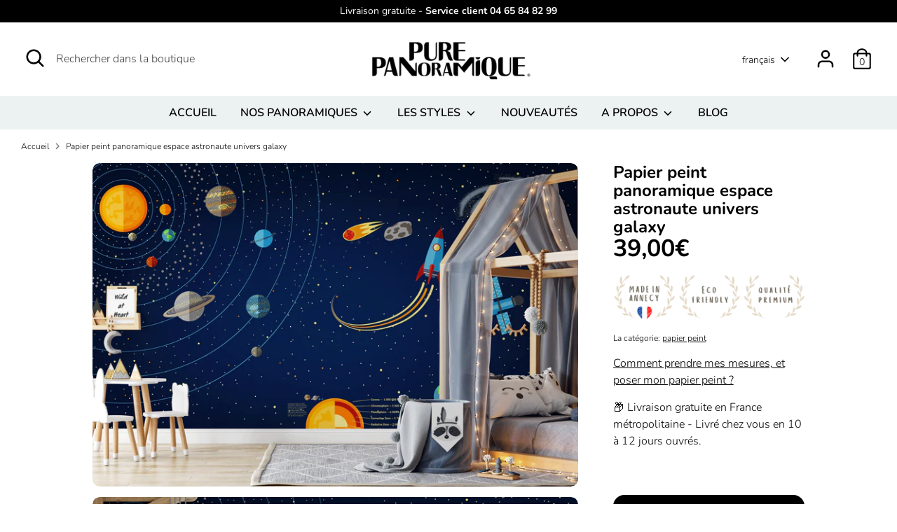

--- FILE ---
content_type: text/html; charset=utf-8
request_url: https://purepanoramique.fr/products/papier-peint-panoramique-espace-astronaute-univers-galaxy
body_size: 46724
content:















<!doctype html>
<html class="no-js supports-no-cookies" lang="fr">
<head>
<!-- "snippets/booster-seo.liquid" was not rendered, the associated app was uninstalled -->
  <meta name="facebook-domain-verification" content="ikwyejnyb68nc83rswdyuhibf5v41v" />
  <!--
Elevar Data Layer V2

This file is automatically updated and should not be edited directly.

https://knowledge.getelevar.com/how-to-customize-data-layer-version-2

Updated: 2021-11-02 08:51:09+00:00
Version: 2.26.0
-->
<!-- Google Tag Manager -->
<script>
(function(w,d,s,l,i){w[l]=w[l]||[];w[l].push({"gtm.start":
  new Date().getTime(),event:"gtm.js"});var f=d.getElementsByTagName(s)[0],
  j=d.createElement(s),dl=l!="dataLayer"?"&l="+l:"";j.async=true;j.src=
  "https://www.googletagmanager.com/gtm.js?id="+i+dl;f.parentNode.insertBefore(j,f);
})(window,document,"script","dataLayer","GTM-5JS72LW");
</script>
<!-- End Google Tag Manager -->
<script>
window.dataLayer = window.dataLayer || [];
</script>
<script id="elevar-gtm-suite-config" type="application/json">{"gtm_id": "GTM-5JS72LW", "event_config": {"cart_reconcile": true, "cart_view": true, "checkout_complete": true, "checkout_step": true, "collection_view": true, "product_add_to_cart": true, "product_add_to_cart_ajax": true, "product_remove_from_cart": true, "product_select": true, "product_view": true, "search_results_view": true, "user": true, "save_order_notes": true}, "gtm_suite_script": "https://shopify-gtm-suite.getelevar.com/shops/760dc1d34a43952b004df78d67c69c4773ec1bcf/2.26.0/gtm-suite.js"}</script>


  <!-- Boost 2.0.1 -->
  <!-- GSSTART Infinite Scroll code start. Do not change --><script type="text/javascript" src="https://gravity-apps.com/shopify/js/shopify/infinitescroll5425.js?v=a55687c0bba538cfea254c604eb054a4"></script> <!-- nfinite Scroll code end. Do not change GSEND -->


<meta charset="utf-8" />
<meta name="viewport" content="width=device-width,initial-scale=1.0" />
<meta http-equiv="X-UA-Compatible" content="IE=edge">

<link rel="preconnect" href="https://cdn.shopify.com" crossorigin>
<link rel="preconnect" href="https://fonts.shopify.com" crossorigin>
<link rel="preconnect" href="https://monorail-edge.shopifysvc.com"><link rel="preload" as="font" href="//purepanoramique.fr/cdn/fonts/nunito/nunito_n3.c1d7c2242f5519d084eafc479d7cc132bcc8c480.woff2" type="font/woff2" crossorigin><link rel="preload" as="font" href="//purepanoramique.fr/cdn/fonts/nunito/nunito_n4.fc49103dc396b42cae9460289072d384b6c6eb63.woff2" type="font/woff2" crossorigin><link rel="preload" as="font" href="//purepanoramique.fr/cdn/fonts/nunito/nunito_i3.11db3ddffd5485d801b7a5d8a24c3b0e446751f1.woff2" type="font/woff2" crossorigin><link rel="preload" as="font" href="//purepanoramique.fr/cdn/fonts/nunito/nunito_i4.fd53bf99043ab6c570187ed42d1b49192135de96.woff2" type="font/woff2" crossorigin><link rel="preload" as="font" href="//purepanoramique.fr/cdn/fonts/nunito/nunito_n6.1a6c50dce2e2b3b0d31e02dbd9146b5064bea503.woff2" type="font/woff2" crossorigin><link rel="preload" as="font" href="//purepanoramique.fr/cdn/fonts/nunito/nunito_n7.37cf9b8cf43b3322f7e6e13ad2aad62ab5dc9109.woff2" type="font/woff2" crossorigin><link rel="preload" as="font" href="//purepanoramique.fr/cdn/fonts/nunito/nunito_n6.1a6c50dce2e2b3b0d31e02dbd9146b5064bea503.woff2" type="font/woff2" crossorigin><link rel="preload" href="//purepanoramique.fr/cdn/shop/t/9/assets/vendor.js?v=148173677469431220501632257818" as="script">
<link rel="preload" href="//purepanoramique.fr/cdn/shop/t/9/assets/theme.js?v=36045149460383099681632257818" as="script"><link rel="canonical" href="https://purepanoramique.fr/products/papier-peint-panoramique-espace-astronaute-univers-galaxy" /><meta name="description" content="Découvrez notre papier peint panoramique espace astronaute univers galaxy. Cette tapisserie est idéale dans une chambre d&#39;enfant, ou une salle de jeux. Un design mural ludique et éducatif qui divertira votre enfant tout en apprenant et en décorant votre intérieur! Un panneau mural aux multiples actions, c&#39;est satisfais">
  <meta name="theme-color" content="#e2d5c0">

  
  

  <meta property="og:site_name" content="Pure Panoramique">
<meta property="og:url" content="https://purepanoramique.fr/products/papier-peint-panoramique-espace-astronaute-univers-galaxy">
<meta property="og:title" content="Papier peint panoramique espace astronaute univers galaxy">
<meta property="og:type" content="product">
<meta property="og:description" content="Découvrez notre papier peint panoramique espace astronaute univers galaxy. Cette tapisserie est idéale dans une chambre d&#39;enfant, ou une salle de jeux. Un design mural ludique et éducatif qui divertira votre enfant tout en apprenant et en décorant votre intérieur! Un panneau mural aux multiples actions, c&#39;est satisfais"><meta property="og:image" content="http://purepanoramique.fr/cdn/shop/products/POX8LA_2_1200x1200.gif?v=1663171084">
  <meta property="og:image:secure_url" content="https://purepanoramique.fr/cdn/shop/products/POX8LA_2_1200x1200.gif?v=1663171084">
  <meta property="og:image:width" content="1349">
  <meta property="og:image:height" content="900"><meta property="og:price:amount" content="39,00">
  <meta property="og:price:currency" content="EUR"><meta name="twitter:card" content="summary_large_image">
<meta name="twitter:title" content="Papier peint panoramique espace astronaute univers galaxy">
<meta name="twitter:description" content="Découvrez notre papier peint panoramique espace astronaute univers galaxy. Cette tapisserie est idéale dans une chambre d&#39;enfant, ou une salle de jeux. Un design mural ludique et éducatif qui divertira votre enfant tout en apprenant et en décorant votre intérieur! Un panneau mural aux multiples actions, c&#39;est satisfais">


  <link href="//purepanoramique.fr/cdn/shop/t/9/assets/styles.css?v=120345733254083114111763667181" rel="stylesheet" type="text/css" media="all" />

  <script>
    document.documentElement.className = document.documentElement.className.replace('no-js', 'js');
    window.theme = window.theme || {};
    window.slate = window.slate || {};
    theme.moneyFormat = "{{amount_with_comma_separator}}€",
    theme.strings = {
      addToCart: "Ajouter au panier",
      unavailable: "Non disponible",
      addressError: "Vous ne trouvez pas cette adresse",
      addressNoResults: "Aucun résultat pour cette adresse",
      addressQueryLimit: "Vous avez dépassé la limite de Google utilisation de l'API. Envisager la mise à niveau à un \u003ca href=\"https:\/\/developers.google.com\/maps\/premium\/usage-limits\"\u003erégime spécial\u003c\/a\u003e.",
      authError: "Il y avait un problème authentifier votre compte Google Maps.",
      addingToCart: "Ajouter",
      addedToCart: "Ajoutée",
      addedToCartPopupTitle: "Ajoutée:",
      addedToCartPopupItems: "Quantité",
      addedToCartPopupSubtotal: "Sous-total",
      addedToCartPopupGoToCart: "Procéder au paiement",
      cartTermsNotChecked: "Vous devez accepter les termes et conditions avant de continuer.",
      searchLoading: "le bourrage",
      searchMoreResults: "Afficher tous les résultats",
      searchNoResults: "Aucun résultat",
      priceFrom: "À partir de",
      quantityTooHigh: "Vous ne pouvez en avoir que [[ quantity ]] dans votre panier",
      onSale: "En solde",
      soldOut: "Épuisé",
      unitPriceSeparator: " \/ ",
      close: "Fermer",
      cart_shipping_calculator_hide_calculator: "Masquer le calculateur d\u0026#39;expédition",
      cart_shipping_calculator_title: "Obtenir des estimations d\u0026#39;expédition Hors France",
      cart_general_hide_note: "Masquer les instructions pour le vendeur",
      cart_general_show_note: "Ajouter des instructions pour le vendeur",
      previous: "Précédente",
      next: "Suivante"
    }
    theme.routes = {
      account_login_url: 'https://purepanoramique.fr/customer_authentication/redirect?locale=fr&region_country=FR',
      account_register_url: 'https://shopify.com/52716372117/account?locale=fr',
      account_addresses_url: '/account/addresses',
      search_url: '/search',
      cart_url: '/cart',
      cart_add_url: '/cart/add',
      cart_change_url: '/cart/change',
      product_recommendations_url: '/recommendations/products'
    }
    theme.settings = {
      uniformProductGridImagesEnabled: false,
      soldLabelEnabled: false,
      saleLabelEnabled: false,
      gridShowVendor: false
    }
  </script><script type="text/javascript" src="https://ajax.googleapis.com/ajax/libs/jquery/3.3.1/jquery.min.js"></script>
  <style>[data-value*="D#"], [data-value*="Default"] {display:none !important}</style>
  <script>window.performance && window.performance.mark && window.performance.mark('shopify.content_for_header.start');</script><meta name="google-site-verification" content="BNgX-l0_1bwRGp7i41wtn_qw81N_3p_UwaSXuUPaets">
<meta id="shopify-digital-wallet" name="shopify-digital-wallet" content="/52716372117/digital_wallets/dialog">
<meta name="shopify-checkout-api-token" content="cae19e6c3a7041db46b2cc6864d3b5a1">
<meta id="in-context-paypal-metadata" data-shop-id="52716372117" data-venmo-supported="false" data-environment="production" data-locale="fr_FR" data-paypal-v4="true" data-currency="EUR">
<link rel="alternate" hreflang="x-default" href="https://purepanoramique.fr/products/papier-peint-panoramique-espace-astronaute-univers-galaxy">
<link rel="alternate" hreflang="fr" href="https://purepanoramique.fr/products/papier-peint-panoramique-espace-astronaute-univers-galaxy">
<link rel="alternate" hreflang="en" href="https://purepanoramique.fr/en/products/papier-peint-panoramique-espace-astronaute-univers-galaxy">
<link rel="alternate" type="application/json+oembed" href="https://purepanoramique.fr/products/papier-peint-panoramique-espace-astronaute-univers-galaxy.oembed">
<script async="async" src="/checkouts/internal/preloads.js?locale=fr-FR"></script>
<link rel="preconnect" href="https://shop.app" crossorigin="anonymous">
<script async="async" src="https://shop.app/checkouts/internal/preloads.js?locale=fr-FR&shop_id=52716372117" crossorigin="anonymous"></script>
<script id="apple-pay-shop-capabilities" type="application/json">{"shopId":52716372117,"countryCode":"FR","currencyCode":"EUR","merchantCapabilities":["supports3DS"],"merchantId":"gid:\/\/shopify\/Shop\/52716372117","merchantName":"Pure Panoramique","requiredBillingContactFields":["postalAddress","email","phone"],"requiredShippingContactFields":["postalAddress","email","phone"],"shippingType":"shipping","supportedNetworks":["visa","masterCard","amex","maestro"],"total":{"type":"pending","label":"Pure Panoramique","amount":"1.00"},"shopifyPaymentsEnabled":true,"supportsSubscriptions":true}</script>
<script id="shopify-features" type="application/json">{"accessToken":"cae19e6c3a7041db46b2cc6864d3b5a1","betas":["rich-media-storefront-analytics"],"domain":"purepanoramique.fr","predictiveSearch":true,"shopId":52716372117,"locale":"fr"}</script>
<script>var Shopify = Shopify || {};
Shopify.shop = "esprit-panoramique.myshopify.com";
Shopify.locale = "fr";
Shopify.currency = {"active":"EUR","rate":"1.0"};
Shopify.country = "FR";
Shopify.theme = {"name":"Boost OS2","id":127087083669,"schema_name":"Boost","schema_version":"2.0.1","theme_store_id":863,"role":"main"};
Shopify.theme.handle = "null";
Shopify.theme.style = {"id":null,"handle":null};
Shopify.cdnHost = "purepanoramique.fr/cdn";
Shopify.routes = Shopify.routes || {};
Shopify.routes.root = "/";</script>
<script type="module">!function(o){(o.Shopify=o.Shopify||{}).modules=!0}(window);</script>
<script>!function(o){function n(){var o=[];function n(){o.push(Array.prototype.slice.apply(arguments))}return n.q=o,n}var t=o.Shopify=o.Shopify||{};t.loadFeatures=n(),t.autoloadFeatures=n()}(window);</script>
<script>
  window.ShopifyPay = window.ShopifyPay || {};
  window.ShopifyPay.apiHost = "shop.app\/pay";
  window.ShopifyPay.redirectState = null;
</script>
<script id="shop-js-analytics" type="application/json">{"pageType":"product"}</script>
<script defer="defer" async type="module" src="//purepanoramique.fr/cdn/shopifycloud/shop-js/modules/v2/client.init-shop-cart-sync_BcDpqI9l.fr.esm.js"></script>
<script defer="defer" async type="module" src="//purepanoramique.fr/cdn/shopifycloud/shop-js/modules/v2/chunk.common_a1Rf5Dlz.esm.js"></script>
<script defer="defer" async type="module" src="//purepanoramique.fr/cdn/shopifycloud/shop-js/modules/v2/chunk.modal_Djra7sW9.esm.js"></script>
<script type="module">
  await import("//purepanoramique.fr/cdn/shopifycloud/shop-js/modules/v2/client.init-shop-cart-sync_BcDpqI9l.fr.esm.js");
await import("//purepanoramique.fr/cdn/shopifycloud/shop-js/modules/v2/chunk.common_a1Rf5Dlz.esm.js");
await import("//purepanoramique.fr/cdn/shopifycloud/shop-js/modules/v2/chunk.modal_Djra7sW9.esm.js");

  window.Shopify.SignInWithShop?.initShopCartSync?.({"fedCMEnabled":true,"windoidEnabled":true});

</script>
<script>
  window.Shopify = window.Shopify || {};
  if (!window.Shopify.featureAssets) window.Shopify.featureAssets = {};
  window.Shopify.featureAssets['shop-js'] = {"shop-cart-sync":["modules/v2/client.shop-cart-sync_BLrx53Hf.fr.esm.js","modules/v2/chunk.common_a1Rf5Dlz.esm.js","modules/v2/chunk.modal_Djra7sW9.esm.js"],"init-fed-cm":["modules/v2/client.init-fed-cm_C8SUwJ8U.fr.esm.js","modules/v2/chunk.common_a1Rf5Dlz.esm.js","modules/v2/chunk.modal_Djra7sW9.esm.js"],"shop-cash-offers":["modules/v2/client.shop-cash-offers_BBp_MjBM.fr.esm.js","modules/v2/chunk.common_a1Rf5Dlz.esm.js","modules/v2/chunk.modal_Djra7sW9.esm.js"],"shop-login-button":["modules/v2/client.shop-login-button_Dw6kG_iO.fr.esm.js","modules/v2/chunk.common_a1Rf5Dlz.esm.js","modules/v2/chunk.modal_Djra7sW9.esm.js"],"pay-button":["modules/v2/client.pay-button_BJDaAh68.fr.esm.js","modules/v2/chunk.common_a1Rf5Dlz.esm.js","modules/v2/chunk.modal_Djra7sW9.esm.js"],"shop-button":["modules/v2/client.shop-button_DBWL94V3.fr.esm.js","modules/v2/chunk.common_a1Rf5Dlz.esm.js","modules/v2/chunk.modal_Djra7sW9.esm.js"],"avatar":["modules/v2/client.avatar_BTnouDA3.fr.esm.js"],"init-windoid":["modules/v2/client.init-windoid_77FSIiws.fr.esm.js","modules/v2/chunk.common_a1Rf5Dlz.esm.js","modules/v2/chunk.modal_Djra7sW9.esm.js"],"init-shop-for-new-customer-accounts":["modules/v2/client.init-shop-for-new-customer-accounts_QoC3RJm9.fr.esm.js","modules/v2/client.shop-login-button_Dw6kG_iO.fr.esm.js","modules/v2/chunk.common_a1Rf5Dlz.esm.js","modules/v2/chunk.modal_Djra7sW9.esm.js"],"init-shop-email-lookup-coordinator":["modules/v2/client.init-shop-email-lookup-coordinator_D4ioGzPw.fr.esm.js","modules/v2/chunk.common_a1Rf5Dlz.esm.js","modules/v2/chunk.modal_Djra7sW9.esm.js"],"init-shop-cart-sync":["modules/v2/client.init-shop-cart-sync_BcDpqI9l.fr.esm.js","modules/v2/chunk.common_a1Rf5Dlz.esm.js","modules/v2/chunk.modal_Djra7sW9.esm.js"],"shop-toast-manager":["modules/v2/client.shop-toast-manager_B-eIbpHW.fr.esm.js","modules/v2/chunk.common_a1Rf5Dlz.esm.js","modules/v2/chunk.modal_Djra7sW9.esm.js"],"init-customer-accounts":["modules/v2/client.init-customer-accounts_BcBSUbIK.fr.esm.js","modules/v2/client.shop-login-button_Dw6kG_iO.fr.esm.js","modules/v2/chunk.common_a1Rf5Dlz.esm.js","modules/v2/chunk.modal_Djra7sW9.esm.js"],"init-customer-accounts-sign-up":["modules/v2/client.init-customer-accounts-sign-up_DvG__VHD.fr.esm.js","modules/v2/client.shop-login-button_Dw6kG_iO.fr.esm.js","modules/v2/chunk.common_a1Rf5Dlz.esm.js","modules/v2/chunk.modal_Djra7sW9.esm.js"],"shop-follow-button":["modules/v2/client.shop-follow-button_Dnx6fDH9.fr.esm.js","modules/v2/chunk.common_a1Rf5Dlz.esm.js","modules/v2/chunk.modal_Djra7sW9.esm.js"],"checkout-modal":["modules/v2/client.checkout-modal_BDH3MUqJ.fr.esm.js","modules/v2/chunk.common_a1Rf5Dlz.esm.js","modules/v2/chunk.modal_Djra7sW9.esm.js"],"shop-login":["modules/v2/client.shop-login_CV9Paj8R.fr.esm.js","modules/v2/chunk.common_a1Rf5Dlz.esm.js","modules/v2/chunk.modal_Djra7sW9.esm.js"],"lead-capture":["modules/v2/client.lead-capture_DGQOTB4e.fr.esm.js","modules/v2/chunk.common_a1Rf5Dlz.esm.js","modules/v2/chunk.modal_Djra7sW9.esm.js"],"payment-terms":["modules/v2/client.payment-terms_BQYK7nq4.fr.esm.js","modules/v2/chunk.common_a1Rf5Dlz.esm.js","modules/v2/chunk.modal_Djra7sW9.esm.js"]};
</script>
<script>(function() {
  var isLoaded = false;
  function asyncLoad() {
    if (isLoaded) return;
    isLoaded = true;
    var urls = ["https:\/\/loox.io\/widget\/V1WBY7kN29\/loox.1624962148324.js?shop=esprit-panoramique.myshopify.com","https:\/\/trust.conversionbear.com\/script?app=trust_badge\u0026shop=esprit-panoramique.myshopify.com","https:\/\/hidepaypal2-static.inscoder.com\/st-hidepaypal-product-on.min.js?shop=esprit-panoramique.myshopify.com","https:\/\/hidepaypal2-static.inscoder.com\/st-hidepaypal-cart-on.min.js?shop=esprit-panoramique.myshopify.com","https:\/\/hidepaypal2-static.inscoder.com\/st-hidepaypal-checkout-on.min.js?shop=esprit-panoramique.myshopify.com","https:\/\/hidepaypal2-static.inscoder.com\/st-hidepaypal-checkout.min.js?shop=esprit-panoramique.myshopify.com","https:\/\/na.shgcdn3.com\/pixel-collector.js?shop=esprit-panoramique.myshopify.com","https:\/\/node1.itoris.com\/dpo\/storefront\/include.js?shop=esprit-panoramique.myshopify.com"];
    for (var i = 0; i < urls.length; i++) {
      var s = document.createElement('script');
      s.type = 'text/javascript';
      s.async = true;
      s.src = urls[i];
      var x = document.getElementsByTagName('script')[0];
      x.parentNode.insertBefore(s, x);
    }
  };
  if(window.attachEvent) {
    window.attachEvent('onload', asyncLoad);
  } else {
    window.addEventListener('load', asyncLoad, false);
  }
})();</script>
<script id="__st">var __st={"a":52716372117,"offset":3600,"reqid":"96198802-da72-43e0-b430-bfb11818b6e7-1769100163","pageurl":"purepanoramique.fr\/products\/papier-peint-panoramique-espace-astronaute-univers-galaxy","u":"34a9c47f110f","p":"product","rtyp":"product","rid":6998628794517};</script>
<script>window.ShopifyPaypalV4VisibilityTracking = true;</script>
<script id="captcha-bootstrap">!function(){'use strict';const t='contact',e='account',n='new_comment',o=[[t,t],['blogs',n],['comments',n],[t,'customer']],c=[[e,'customer_login'],[e,'guest_login'],[e,'recover_customer_password'],[e,'create_customer']],r=t=>t.map((([t,e])=>`form[action*='/${t}']:not([data-nocaptcha='true']) input[name='form_type'][value='${e}']`)).join(','),a=t=>()=>t?[...document.querySelectorAll(t)].map((t=>t.form)):[];function s(){const t=[...o],e=r(t);return a(e)}const i='password',u='form_key',d=['recaptcha-v3-token','g-recaptcha-response','h-captcha-response',i],f=()=>{try{return window.sessionStorage}catch{return}},m='__shopify_v',_=t=>t.elements[u];function p(t,e,n=!1){try{const o=window.sessionStorage,c=JSON.parse(o.getItem(e)),{data:r}=function(t){const{data:e,action:n}=t;return t[m]||n?{data:e,action:n}:{data:t,action:n}}(c);for(const[e,n]of Object.entries(r))t.elements[e]&&(t.elements[e].value=n);n&&o.removeItem(e)}catch(o){console.error('form repopulation failed',{error:o})}}const l='form_type',E='cptcha';function T(t){t.dataset[E]=!0}const w=window,h=w.document,L='Shopify',v='ce_forms',y='captcha';let A=!1;((t,e)=>{const n=(g='f06e6c50-85a8-45c8-87d0-21a2b65856fe',I='https://cdn.shopify.com/shopifycloud/storefront-forms-hcaptcha/ce_storefront_forms_captcha_hcaptcha.v1.5.2.iife.js',D={infoText:'Protégé par hCaptcha',privacyText:'Confidentialité',termsText:'Conditions'},(t,e,n)=>{const o=w[L][v],c=o.bindForm;if(c)return c(t,g,e,D).then(n);var r;o.q.push([[t,g,e,D],n]),r=I,A||(h.body.append(Object.assign(h.createElement('script'),{id:'captcha-provider',async:!0,src:r})),A=!0)});var g,I,D;w[L]=w[L]||{},w[L][v]=w[L][v]||{},w[L][v].q=[],w[L][y]=w[L][y]||{},w[L][y].protect=function(t,e){n(t,void 0,e),T(t)},Object.freeze(w[L][y]),function(t,e,n,w,h,L){const[v,y,A,g]=function(t,e,n){const i=e?o:[],u=t?c:[],d=[...i,...u],f=r(d),m=r(i),_=r(d.filter((([t,e])=>n.includes(e))));return[a(f),a(m),a(_),s()]}(w,h,L),I=t=>{const e=t.target;return e instanceof HTMLFormElement?e:e&&e.form},D=t=>v().includes(t);t.addEventListener('submit',(t=>{const e=I(t);if(!e)return;const n=D(e)&&!e.dataset.hcaptchaBound&&!e.dataset.recaptchaBound,o=_(e),c=g().includes(e)&&(!o||!o.value);(n||c)&&t.preventDefault(),c&&!n&&(function(t){try{if(!f())return;!function(t){const e=f();if(!e)return;const n=_(t);if(!n)return;const o=n.value;o&&e.removeItem(o)}(t);const e=Array.from(Array(32),(()=>Math.random().toString(36)[2])).join('');!function(t,e){_(t)||t.append(Object.assign(document.createElement('input'),{type:'hidden',name:u})),t.elements[u].value=e}(t,e),function(t,e){const n=f();if(!n)return;const o=[...t.querySelectorAll(`input[type='${i}']`)].map((({name:t})=>t)),c=[...d,...o],r={};for(const[a,s]of new FormData(t).entries())c.includes(a)||(r[a]=s);n.setItem(e,JSON.stringify({[m]:1,action:t.action,data:r}))}(t,e)}catch(e){console.error('failed to persist form',e)}}(e),e.submit())}));const S=(t,e)=>{t&&!t.dataset[E]&&(n(t,e.some((e=>e===t))),T(t))};for(const o of['focusin','change'])t.addEventListener(o,(t=>{const e=I(t);D(e)&&S(e,y())}));const B=e.get('form_key'),M=e.get(l),P=B&&M;t.addEventListener('DOMContentLoaded',(()=>{const t=y();if(P)for(const e of t)e.elements[l].value===M&&p(e,B);[...new Set([...A(),...v().filter((t=>'true'===t.dataset.shopifyCaptcha))])].forEach((e=>S(e,t)))}))}(h,new URLSearchParams(w.location.search),n,t,e,['guest_login'])})(!0,!0)}();</script>
<script integrity="sha256-4kQ18oKyAcykRKYeNunJcIwy7WH5gtpwJnB7kiuLZ1E=" data-source-attribution="shopify.loadfeatures" defer="defer" src="//purepanoramique.fr/cdn/shopifycloud/storefront/assets/storefront/load_feature-a0a9edcb.js" crossorigin="anonymous"></script>
<script crossorigin="anonymous" defer="defer" src="//purepanoramique.fr/cdn/shopifycloud/storefront/assets/shopify_pay/storefront-65b4c6d7.js?v=20250812"></script>
<script data-source-attribution="shopify.dynamic_checkout.dynamic.init">var Shopify=Shopify||{};Shopify.PaymentButton=Shopify.PaymentButton||{isStorefrontPortableWallets:!0,init:function(){window.Shopify.PaymentButton.init=function(){};var t=document.createElement("script");t.src="https://purepanoramique.fr/cdn/shopifycloud/portable-wallets/latest/portable-wallets.fr.js",t.type="module",document.head.appendChild(t)}};
</script>
<script data-source-attribution="shopify.dynamic_checkout.buyer_consent">
  function portableWalletsHideBuyerConsent(e){var t=document.getElementById("shopify-buyer-consent"),n=document.getElementById("shopify-subscription-policy-button");t&&n&&(t.classList.add("hidden"),t.setAttribute("aria-hidden","true"),n.removeEventListener("click",e))}function portableWalletsShowBuyerConsent(e){var t=document.getElementById("shopify-buyer-consent"),n=document.getElementById("shopify-subscription-policy-button");t&&n&&(t.classList.remove("hidden"),t.removeAttribute("aria-hidden"),n.addEventListener("click",e))}window.Shopify?.PaymentButton&&(window.Shopify.PaymentButton.hideBuyerConsent=portableWalletsHideBuyerConsent,window.Shopify.PaymentButton.showBuyerConsent=portableWalletsShowBuyerConsent);
</script>
<script>
  function portableWalletsCleanup(e){e&&e.src&&console.error("Failed to load portable wallets script "+e.src);var t=document.querySelectorAll("shopify-accelerated-checkout .shopify-payment-button__skeleton, shopify-accelerated-checkout-cart .wallet-cart-button__skeleton"),e=document.getElementById("shopify-buyer-consent");for(let e=0;e<t.length;e++)t[e].remove();e&&e.remove()}function portableWalletsNotLoadedAsModule(e){e instanceof ErrorEvent&&"string"==typeof e.message&&e.message.includes("import.meta")&&"string"==typeof e.filename&&e.filename.includes("portable-wallets")&&(window.removeEventListener("error",portableWalletsNotLoadedAsModule),window.Shopify.PaymentButton.failedToLoad=e,"loading"===document.readyState?document.addEventListener("DOMContentLoaded",window.Shopify.PaymentButton.init):window.Shopify.PaymentButton.init())}window.addEventListener("error",portableWalletsNotLoadedAsModule);
</script>

<script type="module" src="https://purepanoramique.fr/cdn/shopifycloud/portable-wallets/latest/portable-wallets.fr.js" onError="portableWalletsCleanup(this)" crossorigin="anonymous"></script>
<script nomodule>
  document.addEventListener("DOMContentLoaded", portableWalletsCleanup);
</script>

<script id='scb4127' type='text/javascript' async='' src='https://purepanoramique.fr/cdn/shopifycloud/privacy-banner/storefront-banner.js'></script><link id="shopify-accelerated-checkout-styles" rel="stylesheet" media="screen" href="https://purepanoramique.fr/cdn/shopifycloud/portable-wallets/latest/accelerated-checkout-backwards-compat.css" crossorigin="anonymous">
<style id="shopify-accelerated-checkout-cart">
        #shopify-buyer-consent {
  margin-top: 1em;
  display: inline-block;
  width: 100%;
}

#shopify-buyer-consent.hidden {
  display: none;
}

#shopify-subscription-policy-button {
  background: none;
  border: none;
  padding: 0;
  text-decoration: underline;
  font-size: inherit;
  cursor: pointer;
}

#shopify-subscription-policy-button::before {
  box-shadow: none;
}

      </style>
<script id="sections-script" data-sections="product-recommendations" defer="defer" src="//purepanoramique.fr/cdn/shop/t/9/compiled_assets/scripts.js?v=2970"></script>
<script>window.performance && window.performance.mark && window.performance.mark('shopify.content_for_header.end');</script>
  





  <script type="text/javascript">
    
      window.__shgMoneyFormat = window.__shgMoneyFormat || {"EUR":{"currency":"EUR","currency_symbol":"€","currency_symbol_location":"right","decimal_places":2,"decimal_separator":",","thousands_separator":"."}};
    
    window.__shgCurrentCurrencyCode = window.__shgCurrentCurrencyCode || {
      currency: "EUR",
      currency_symbol: "€",
      decimal_separator: ".",
      thousands_separator: ",",
      decimal_places: 2,
      currency_symbol_location: "left"
    };
  </script>




	<script>var loox_global_hash = '1765660675492';</script><script>var loox_floating_widget = {"active":true,"rtl":false,"position":"right","button_text":"Avis","button_bg_color":"adb8ad","button_text_color":"FFFFFF","display_on_home_page":true,"display_on_product_page":true,"display_on_cart_page":true,"display_on_other_pages":true,"hide_on_mobile":true,"orientation":"default"};
</script><style>.loox-reviews-default { max-width: 1200px; margin: 0 auto; }.loox-rating .loox-icon { color:#F6BB3E; }
:root { --lxs-rating-icon-color: #F6BB3E; }</style>

  

<script type="text/javascript">
  
    window.SHG_CUSTOMER = null;
  
</script>







<!--DOOFINDER-SHOPIFY-->  <!--/DOOFINDER-SHOPIFY--><!-- BEGIN app block: shopify://apps/infi-infinite-scroll-load/blocks/app-embed/f6a0ea47-e102-4405-9fa5-a0cb0418ab0d -->    <!-- GSSTART Infinite Scroll code start. Do not change -->
	
	 <script type="text/javascript"  src="https://gravity-apps.com/shopify/js/shopify/infinitescrollbystore52716372117.js?v=7329ecdb9ff2f419efd0faec73e8e7903c0302f"></script> 
	
<!-- i nfinite Scroll code end.  Do not change GSEND -->


    
<!-- END app block --><link href="https://monorail-edge.shopifysvc.com" rel="dns-prefetch">
<script>(function(){if ("sendBeacon" in navigator && "performance" in window) {try {var session_token_from_headers = performance.getEntriesByType('navigation')[0].serverTiming.find(x => x.name == '_s').description;} catch {var session_token_from_headers = undefined;}var session_cookie_matches = document.cookie.match(/_shopify_s=([^;]*)/);var session_token_from_cookie = session_cookie_matches && session_cookie_matches.length === 2 ? session_cookie_matches[1] : "";var session_token = session_token_from_headers || session_token_from_cookie || "";function handle_abandonment_event(e) {var entries = performance.getEntries().filter(function(entry) {return /monorail-edge.shopifysvc.com/.test(entry.name);});if (!window.abandonment_tracked && entries.length === 0) {window.abandonment_tracked = true;var currentMs = Date.now();var navigation_start = performance.timing.navigationStart;var payload = {shop_id: 52716372117,url: window.location.href,navigation_start,duration: currentMs - navigation_start,session_token,page_type: "product"};window.navigator.sendBeacon("https://monorail-edge.shopifysvc.com/v1/produce", JSON.stringify({schema_id: "online_store_buyer_site_abandonment/1.1",payload: payload,metadata: {event_created_at_ms: currentMs,event_sent_at_ms: currentMs}}));}}window.addEventListener('pagehide', handle_abandonment_event);}}());</script>
<script id="web-pixels-manager-setup">(function e(e,d,r,n,o){if(void 0===o&&(o={}),!Boolean(null===(a=null===(i=window.Shopify)||void 0===i?void 0:i.analytics)||void 0===a?void 0:a.replayQueue)){var i,a;window.Shopify=window.Shopify||{};var t=window.Shopify;t.analytics=t.analytics||{};var s=t.analytics;s.replayQueue=[],s.publish=function(e,d,r){return s.replayQueue.push([e,d,r]),!0};try{self.performance.mark("wpm:start")}catch(e){}var l=function(){var e={modern:/Edge?\/(1{2}[4-9]|1[2-9]\d|[2-9]\d{2}|\d{4,})\.\d+(\.\d+|)|Firefox\/(1{2}[4-9]|1[2-9]\d|[2-9]\d{2}|\d{4,})\.\d+(\.\d+|)|Chrom(ium|e)\/(9{2}|\d{3,})\.\d+(\.\d+|)|(Maci|X1{2}).+ Version\/(15\.\d+|(1[6-9]|[2-9]\d|\d{3,})\.\d+)([,.]\d+|)( \(\w+\)|)( Mobile\/\w+|) Safari\/|Chrome.+OPR\/(9{2}|\d{3,})\.\d+\.\d+|(CPU[ +]OS|iPhone[ +]OS|CPU[ +]iPhone|CPU IPhone OS|CPU iPad OS)[ +]+(15[._]\d+|(1[6-9]|[2-9]\d|\d{3,})[._]\d+)([._]\d+|)|Android:?[ /-](13[3-9]|1[4-9]\d|[2-9]\d{2}|\d{4,})(\.\d+|)(\.\d+|)|Android.+Firefox\/(13[5-9]|1[4-9]\d|[2-9]\d{2}|\d{4,})\.\d+(\.\d+|)|Android.+Chrom(ium|e)\/(13[3-9]|1[4-9]\d|[2-9]\d{2}|\d{4,})\.\d+(\.\d+|)|SamsungBrowser\/([2-9]\d|\d{3,})\.\d+/,legacy:/Edge?\/(1[6-9]|[2-9]\d|\d{3,})\.\d+(\.\d+|)|Firefox\/(5[4-9]|[6-9]\d|\d{3,})\.\d+(\.\d+|)|Chrom(ium|e)\/(5[1-9]|[6-9]\d|\d{3,})\.\d+(\.\d+|)([\d.]+$|.*Safari\/(?![\d.]+ Edge\/[\d.]+$))|(Maci|X1{2}).+ Version\/(10\.\d+|(1[1-9]|[2-9]\d|\d{3,})\.\d+)([,.]\d+|)( \(\w+\)|)( Mobile\/\w+|) Safari\/|Chrome.+OPR\/(3[89]|[4-9]\d|\d{3,})\.\d+\.\d+|(CPU[ +]OS|iPhone[ +]OS|CPU[ +]iPhone|CPU IPhone OS|CPU iPad OS)[ +]+(10[._]\d+|(1[1-9]|[2-9]\d|\d{3,})[._]\d+)([._]\d+|)|Android:?[ /-](13[3-9]|1[4-9]\d|[2-9]\d{2}|\d{4,})(\.\d+|)(\.\d+|)|Mobile Safari.+OPR\/([89]\d|\d{3,})\.\d+\.\d+|Android.+Firefox\/(13[5-9]|1[4-9]\d|[2-9]\d{2}|\d{4,})\.\d+(\.\d+|)|Android.+Chrom(ium|e)\/(13[3-9]|1[4-9]\d|[2-9]\d{2}|\d{4,})\.\d+(\.\d+|)|Android.+(UC? ?Browser|UCWEB|U3)[ /]?(15\.([5-9]|\d{2,})|(1[6-9]|[2-9]\d|\d{3,})\.\d+)\.\d+|SamsungBrowser\/(5\.\d+|([6-9]|\d{2,})\.\d+)|Android.+MQ{2}Browser\/(14(\.(9|\d{2,})|)|(1[5-9]|[2-9]\d|\d{3,})(\.\d+|))(\.\d+|)|K[Aa][Ii]OS\/(3\.\d+|([4-9]|\d{2,})\.\d+)(\.\d+|)/},d=e.modern,r=e.legacy,n=navigator.userAgent;return n.match(d)?"modern":n.match(r)?"legacy":"unknown"}(),u="modern"===l?"modern":"legacy",c=(null!=n?n:{modern:"",legacy:""})[u],f=function(e){return[e.baseUrl,"/wpm","/b",e.hashVersion,"modern"===e.buildTarget?"m":"l",".js"].join("")}({baseUrl:d,hashVersion:r,buildTarget:u}),m=function(e){var d=e.version,r=e.bundleTarget,n=e.surface,o=e.pageUrl,i=e.monorailEndpoint;return{emit:function(e){var a=e.status,t=e.errorMsg,s=(new Date).getTime(),l=JSON.stringify({metadata:{event_sent_at_ms:s},events:[{schema_id:"web_pixels_manager_load/3.1",payload:{version:d,bundle_target:r,page_url:o,status:a,surface:n,error_msg:t},metadata:{event_created_at_ms:s}}]});if(!i)return console&&console.warn&&console.warn("[Web Pixels Manager] No Monorail endpoint provided, skipping logging."),!1;try{return self.navigator.sendBeacon.bind(self.navigator)(i,l)}catch(e){}var u=new XMLHttpRequest;try{return u.open("POST",i,!0),u.setRequestHeader("Content-Type","text/plain"),u.send(l),!0}catch(e){return console&&console.warn&&console.warn("[Web Pixels Manager] Got an unhandled error while logging to Monorail."),!1}}}}({version:r,bundleTarget:l,surface:e.surface,pageUrl:self.location.href,monorailEndpoint:e.monorailEndpoint});try{o.browserTarget=l,function(e){var d=e.src,r=e.async,n=void 0===r||r,o=e.onload,i=e.onerror,a=e.sri,t=e.scriptDataAttributes,s=void 0===t?{}:t,l=document.createElement("script"),u=document.querySelector("head"),c=document.querySelector("body");if(l.async=n,l.src=d,a&&(l.integrity=a,l.crossOrigin="anonymous"),s)for(var f in s)if(Object.prototype.hasOwnProperty.call(s,f))try{l.dataset[f]=s[f]}catch(e){}if(o&&l.addEventListener("load",o),i&&l.addEventListener("error",i),u)u.appendChild(l);else{if(!c)throw new Error("Did not find a head or body element to append the script");c.appendChild(l)}}({src:f,async:!0,onload:function(){if(!function(){var e,d;return Boolean(null===(d=null===(e=window.Shopify)||void 0===e?void 0:e.analytics)||void 0===d?void 0:d.initialized)}()){var d=window.webPixelsManager.init(e)||void 0;if(d){var r=window.Shopify.analytics;r.replayQueue.forEach((function(e){var r=e[0],n=e[1],o=e[2];d.publishCustomEvent(r,n,o)})),r.replayQueue=[],r.publish=d.publishCustomEvent,r.visitor=d.visitor,r.initialized=!0}}},onerror:function(){return m.emit({status:"failed",errorMsg:"".concat(f," has failed to load")})},sri:function(e){var d=/^sha384-[A-Za-z0-9+/=]+$/;return"string"==typeof e&&d.test(e)}(c)?c:"",scriptDataAttributes:o}),m.emit({status:"loading"})}catch(e){m.emit({status:"failed",errorMsg:(null==e?void 0:e.message)||"Unknown error"})}}})({shopId: 52716372117,storefrontBaseUrl: "https://purepanoramique.fr",extensionsBaseUrl: "https://extensions.shopifycdn.com/cdn/shopifycloud/web-pixels-manager",monorailEndpoint: "https://monorail-edge.shopifysvc.com/unstable/produce_batch",surface: "storefront-renderer",enabledBetaFlags: ["2dca8a86"],webPixelsConfigList: [{"id":"2278228307","configuration":"{\"site_id\":\"e3f0ec50-0b42-447e-9608-a8eba897877d\",\"analytics_endpoint\":\"https:\\\/\\\/na.shgcdn3.com\"}","eventPayloadVersion":"v1","runtimeContext":"STRICT","scriptVersion":"695709fc3f146fa50a25299517a954f2","type":"APP","apiClientId":1158168,"privacyPurposes":["ANALYTICS","MARKETING","SALE_OF_DATA"],"dataSharingAdjustments":{"protectedCustomerApprovalScopes":["read_customer_personal_data"]}},{"id":"961741139","configuration":"{\"config\":\"{\\\"pixel_id\\\":\\\"AW-10784933129\\\",\\\"target_country\\\":\\\"FR\\\",\\\"gtag_events\\\":[{\\\"type\\\":\\\"search\\\",\\\"action_label\\\":\\\"AW-10784933129\\\/ZNcGCJqe8voCEImK1JYo\\\"},{\\\"type\\\":\\\"begin_checkout\\\",\\\"action_label\\\":\\\"AW-10784933129\\\/WcbPCJee8voCEImK1JYo\\\"},{\\\"type\\\":\\\"view_item\\\",\\\"action_label\\\":[\\\"AW-10784933129\\\/zfG6CJGe8voCEImK1JYo\\\",\\\"MC-ZCGGL98TB1\\\"]},{\\\"type\\\":\\\"purchase\\\",\\\"action_label\\\":[\\\"AW-10784933129\\\/FJ4gCI6e8voCEImK1JYo\\\",\\\"MC-ZCGGL98TB1\\\"]},{\\\"type\\\":\\\"page_view\\\",\\\"action_label\\\":[\\\"AW-10784933129\\\/7WrCCIue8voCEImK1JYo\\\",\\\"MC-ZCGGL98TB1\\\"]},{\\\"type\\\":\\\"add_payment_info\\\",\\\"action_label\\\":\\\"AW-10784933129\\\/bdKxCJ2e8voCEImK1JYo\\\"},{\\\"type\\\":\\\"add_to_cart\\\",\\\"action_label\\\":\\\"AW-10784933129\\\/nQ1oCJSe8voCEImK1JYo\\\"}],\\\"enable_monitoring_mode\\\":false}\"}","eventPayloadVersion":"v1","runtimeContext":"OPEN","scriptVersion":"b2a88bafab3e21179ed38636efcd8a93","type":"APP","apiClientId":1780363,"privacyPurposes":[],"dataSharingAdjustments":{"protectedCustomerApprovalScopes":["read_customer_address","read_customer_email","read_customer_name","read_customer_personal_data","read_customer_phone"]}},{"id":"392528211","configuration":"{\"pixel_id\":\"944658719801627\",\"pixel_type\":\"facebook_pixel\",\"metaapp_system_user_token\":\"-\"}","eventPayloadVersion":"v1","runtimeContext":"OPEN","scriptVersion":"ca16bc87fe92b6042fbaa3acc2fbdaa6","type":"APP","apiClientId":2329312,"privacyPurposes":["ANALYTICS","MARKETING","SALE_OF_DATA"],"dataSharingAdjustments":{"protectedCustomerApprovalScopes":["read_customer_address","read_customer_email","read_customer_name","read_customer_personal_data","read_customer_phone"]}},{"id":"166658387","configuration":"{\"tagID\":\"2613930211930\"}","eventPayloadVersion":"v1","runtimeContext":"STRICT","scriptVersion":"18031546ee651571ed29edbe71a3550b","type":"APP","apiClientId":3009811,"privacyPurposes":["ANALYTICS","MARKETING","SALE_OF_DATA"],"dataSharingAdjustments":{"protectedCustomerApprovalScopes":["read_customer_address","read_customer_email","read_customer_name","read_customer_personal_data","read_customer_phone"]}},{"id":"shopify-app-pixel","configuration":"{}","eventPayloadVersion":"v1","runtimeContext":"STRICT","scriptVersion":"0450","apiClientId":"shopify-pixel","type":"APP","privacyPurposes":["ANALYTICS","MARKETING"]},{"id":"shopify-custom-pixel","eventPayloadVersion":"v1","runtimeContext":"LAX","scriptVersion":"0450","apiClientId":"shopify-pixel","type":"CUSTOM","privacyPurposes":["ANALYTICS","MARKETING"]}],isMerchantRequest: false,initData: {"shop":{"name":"Pure Panoramique","paymentSettings":{"currencyCode":"EUR"},"myshopifyDomain":"esprit-panoramique.myshopify.com","countryCode":"FR","storefrontUrl":"https:\/\/purepanoramique.fr"},"customer":null,"cart":null,"checkout":null,"productVariants":[{"price":{"amount":39.0,"currencyCode":"EUR"},"product":{"title":"Papier peint panoramique espace astronaute univers galaxy","vendor":"pure panoramique","id":"6998628794517","untranslatedTitle":"Papier peint panoramique espace astronaute univers galaxy","url":"\/products\/papier-peint-panoramique-espace-astronaute-univers-galaxy","type":"papier peint"},"id":"41475390537968","image":{"src":"\/\/purepanoramique.fr\/cdn\/shop\/products\/POX8LA_2.gif?v=1663171084"},"sku":"PU-EAUN","title":"Default Title","untranslatedTitle":"Default Title"}],"purchasingCompany":null},},"https://purepanoramique.fr/cdn","fcfee988w5aeb613cpc8e4bc33m6693e112",{"modern":"","legacy":""},{"shopId":"52716372117","storefrontBaseUrl":"https:\/\/purepanoramique.fr","extensionBaseUrl":"https:\/\/extensions.shopifycdn.com\/cdn\/shopifycloud\/web-pixels-manager","surface":"storefront-renderer","enabledBetaFlags":"[\"2dca8a86\"]","isMerchantRequest":"false","hashVersion":"fcfee988w5aeb613cpc8e4bc33m6693e112","publish":"custom","events":"[[\"page_viewed\",{}],[\"product_viewed\",{\"productVariant\":{\"price\":{\"amount\":39.0,\"currencyCode\":\"EUR\"},\"product\":{\"title\":\"Papier peint panoramique espace astronaute univers galaxy\",\"vendor\":\"pure panoramique\",\"id\":\"6998628794517\",\"untranslatedTitle\":\"Papier peint panoramique espace astronaute univers galaxy\",\"url\":\"\/products\/papier-peint-panoramique-espace-astronaute-univers-galaxy\",\"type\":\"papier peint\"},\"id\":\"41475390537968\",\"image\":{\"src\":\"\/\/purepanoramique.fr\/cdn\/shop\/products\/POX8LA_2.gif?v=1663171084\"},\"sku\":\"PU-EAUN\",\"title\":\"Default Title\",\"untranslatedTitle\":\"Default Title\"}}]]"});</script><script>
  window.ShopifyAnalytics = window.ShopifyAnalytics || {};
  window.ShopifyAnalytics.meta = window.ShopifyAnalytics.meta || {};
  window.ShopifyAnalytics.meta.currency = 'EUR';
  var meta = {"product":{"id":6998628794517,"gid":"gid:\/\/shopify\/Product\/6998628794517","vendor":"pure panoramique","type":"papier peint","handle":"papier-peint-panoramique-espace-astronaute-univers-galaxy","variants":[{"id":41475390537968,"price":3900,"name":"Papier peint panoramique espace astronaute univers galaxy","public_title":null,"sku":"PU-EAUN"}],"remote":false},"page":{"pageType":"product","resourceType":"product","resourceId":6998628794517,"requestId":"96198802-da72-43e0-b430-bfb11818b6e7-1769100163"}};
  for (var attr in meta) {
    window.ShopifyAnalytics.meta[attr] = meta[attr];
  }
</script>
<script class="analytics">
  (function () {
    var customDocumentWrite = function(content) {
      var jquery = null;

      if (window.jQuery) {
        jquery = window.jQuery;
      } else if (window.Checkout && window.Checkout.$) {
        jquery = window.Checkout.$;
      }

      if (jquery) {
        jquery('body').append(content);
      }
    };

    var hasLoggedConversion = function(token) {
      if (token) {
        return document.cookie.indexOf('loggedConversion=' + token) !== -1;
      }
      return false;
    }

    var setCookieIfConversion = function(token) {
      if (token) {
        var twoMonthsFromNow = new Date(Date.now());
        twoMonthsFromNow.setMonth(twoMonthsFromNow.getMonth() + 2);

        document.cookie = 'loggedConversion=' + token + '; expires=' + twoMonthsFromNow;
      }
    }

    var trekkie = window.ShopifyAnalytics.lib = window.trekkie = window.trekkie || [];
    if (trekkie.integrations) {
      return;
    }
    trekkie.methods = [
      'identify',
      'page',
      'ready',
      'track',
      'trackForm',
      'trackLink'
    ];
    trekkie.factory = function(method) {
      return function() {
        var args = Array.prototype.slice.call(arguments);
        args.unshift(method);
        trekkie.push(args);
        return trekkie;
      };
    };
    for (var i = 0; i < trekkie.methods.length; i++) {
      var key = trekkie.methods[i];
      trekkie[key] = trekkie.factory(key);
    }
    trekkie.load = function(config) {
      trekkie.config = config || {};
      trekkie.config.initialDocumentCookie = document.cookie;
      var first = document.getElementsByTagName('script')[0];
      var script = document.createElement('script');
      script.type = 'text/javascript';
      script.onerror = function(e) {
        var scriptFallback = document.createElement('script');
        scriptFallback.type = 'text/javascript';
        scriptFallback.onerror = function(error) {
                var Monorail = {
      produce: function produce(monorailDomain, schemaId, payload) {
        var currentMs = new Date().getTime();
        var event = {
          schema_id: schemaId,
          payload: payload,
          metadata: {
            event_created_at_ms: currentMs,
            event_sent_at_ms: currentMs
          }
        };
        return Monorail.sendRequest("https://" + monorailDomain + "/v1/produce", JSON.stringify(event));
      },
      sendRequest: function sendRequest(endpointUrl, payload) {
        // Try the sendBeacon API
        if (window && window.navigator && typeof window.navigator.sendBeacon === 'function' && typeof window.Blob === 'function' && !Monorail.isIos12()) {
          var blobData = new window.Blob([payload], {
            type: 'text/plain'
          });

          if (window.navigator.sendBeacon(endpointUrl, blobData)) {
            return true;
          } // sendBeacon was not successful

        } // XHR beacon

        var xhr = new XMLHttpRequest();

        try {
          xhr.open('POST', endpointUrl);
          xhr.setRequestHeader('Content-Type', 'text/plain');
          xhr.send(payload);
        } catch (e) {
          console.log(e);
        }

        return false;
      },
      isIos12: function isIos12() {
        return window.navigator.userAgent.lastIndexOf('iPhone; CPU iPhone OS 12_') !== -1 || window.navigator.userAgent.lastIndexOf('iPad; CPU OS 12_') !== -1;
      }
    };
    Monorail.produce('monorail-edge.shopifysvc.com',
      'trekkie_storefront_load_errors/1.1',
      {shop_id: 52716372117,
      theme_id: 127087083669,
      app_name: "storefront",
      context_url: window.location.href,
      source_url: "//purepanoramique.fr/cdn/s/trekkie.storefront.1bbfab421998800ff09850b62e84b8915387986d.min.js"});

        };
        scriptFallback.async = true;
        scriptFallback.src = '//purepanoramique.fr/cdn/s/trekkie.storefront.1bbfab421998800ff09850b62e84b8915387986d.min.js';
        first.parentNode.insertBefore(scriptFallback, first);
      };
      script.async = true;
      script.src = '//purepanoramique.fr/cdn/s/trekkie.storefront.1bbfab421998800ff09850b62e84b8915387986d.min.js';
      first.parentNode.insertBefore(script, first);
    };
    trekkie.load(
      {"Trekkie":{"appName":"storefront","development":false,"defaultAttributes":{"shopId":52716372117,"isMerchantRequest":null,"themeId":127087083669,"themeCityHash":"13922829122671094950","contentLanguage":"fr","currency":"EUR","eventMetadataId":"964a6744-a8c2-44ab-b3fb-a580f9096f21"},"isServerSideCookieWritingEnabled":true,"monorailRegion":"shop_domain","enabledBetaFlags":["65f19447"]},"Session Attribution":{},"S2S":{"facebookCapiEnabled":false,"source":"trekkie-storefront-renderer","apiClientId":580111}}
    );

    var loaded = false;
    trekkie.ready(function() {
      if (loaded) return;
      loaded = true;

      window.ShopifyAnalytics.lib = window.trekkie;

      var originalDocumentWrite = document.write;
      document.write = customDocumentWrite;
      try { window.ShopifyAnalytics.merchantGoogleAnalytics.call(this); } catch(error) {};
      document.write = originalDocumentWrite;

      window.ShopifyAnalytics.lib.page(null,{"pageType":"product","resourceType":"product","resourceId":6998628794517,"requestId":"96198802-da72-43e0-b430-bfb11818b6e7-1769100163","shopifyEmitted":true});

      var match = window.location.pathname.match(/checkouts\/(.+)\/(thank_you|post_purchase)/)
      var token = match? match[1]: undefined;
      if (!hasLoggedConversion(token)) {
        setCookieIfConversion(token);
        window.ShopifyAnalytics.lib.track("Viewed Product",{"currency":"EUR","variantId":41475390537968,"productId":6998628794517,"productGid":"gid:\/\/shopify\/Product\/6998628794517","name":"Papier peint panoramique espace astronaute univers galaxy","price":"39.00","sku":"PU-EAUN","brand":"pure panoramique","variant":null,"category":"papier peint","nonInteraction":true,"remote":false},undefined,undefined,{"shopifyEmitted":true});
      window.ShopifyAnalytics.lib.track("monorail:\/\/trekkie_storefront_viewed_product\/1.1",{"currency":"EUR","variantId":41475390537968,"productId":6998628794517,"productGid":"gid:\/\/shopify\/Product\/6998628794517","name":"Papier peint panoramique espace astronaute univers galaxy","price":"39.00","sku":"PU-EAUN","brand":"pure panoramique","variant":null,"category":"papier peint","nonInteraction":true,"remote":false,"referer":"https:\/\/purepanoramique.fr\/products\/papier-peint-panoramique-espace-astronaute-univers-galaxy"});
      }
    });


        var eventsListenerScript = document.createElement('script');
        eventsListenerScript.async = true;
        eventsListenerScript.src = "//purepanoramique.fr/cdn/shopifycloud/storefront/assets/shop_events_listener-3da45d37.js";
        document.getElementsByTagName('head')[0].appendChild(eventsListenerScript);

})();</script>
  <script>
  if (!window.ga || (window.ga && typeof window.ga !== 'function')) {
    window.ga = function ga() {
      (window.ga.q = window.ga.q || []).push(arguments);
      if (window.Shopify && window.Shopify.analytics && typeof window.Shopify.analytics.publish === 'function') {
        window.Shopify.analytics.publish("ga_stub_called", {}, {sendTo: "google_osp_migration"});
      }
      console.error("Shopify's Google Analytics stub called with:", Array.from(arguments), "\nSee https://help.shopify.com/manual/promoting-marketing/pixels/pixel-migration#google for more information.");
    };
    if (window.Shopify && window.Shopify.analytics && typeof window.Shopify.analytics.publish === 'function') {
      window.Shopify.analytics.publish("ga_stub_initialized", {}, {sendTo: "google_osp_migration"});
    }
  }
</script>
<script
  defer
  src="https://purepanoramique.fr/cdn/shopifycloud/perf-kit/shopify-perf-kit-3.0.4.min.js"
  data-application="storefront-renderer"
  data-shop-id="52716372117"
  data-render-region="gcp-us-east1"
  data-page-type="product"
  data-theme-instance-id="127087083669"
  data-theme-name="Boost"
  data-theme-version="2.0.1"
  data-monorail-region="shop_domain"
  data-resource-timing-sampling-rate="10"
  data-shs="true"
  data-shs-beacon="true"
  data-shs-export-with-fetch="true"
  data-shs-logs-sample-rate="1"
  data-shs-beacon-endpoint="https://purepanoramique.fr/api/collect"
></script>
</head>

<body id="papier-peint-panoramique-espace-astronaute-univers-galaxy" class="template-product">
  <script>
  (function() {
    const configElement = document.getElementById("elevar-gtm-suite-config");

    if (!configElement) {
      console.error("Elevar Data Layer: Config element not found");
      return;
    }

    const config = JSON.parse(configElement.textContent);

    const script = document.createElement("script");
    script.type = "text/javascript";
    script.src = config.gtm_suite_script;

    script.onerror = function() {
      console.error("Elevar Data Layer: JS script failed to load");
    };
    script.onload = function() {
      if (!window.ElevarGtmSuite) {
        console.error("Elevar Data Layer: `ElevarGtmSuite` is not defined");
        return;
      }

      if (config.event_config.user) {
        window.ElevarGtmSuite.handlers.user({cartTotal: "0.0",});
      }

      if (config.event_config.product_add_to_cart_ajax) {
        window.ElevarGtmSuite.handlers.productAddToCartAjax();
      }

      const cartData = {
  attributes:{},
  cartTotal: "0.0",
  currencyCode:"EUR",
  items: []
}
;

      if (config.event_config.save_order_notes) {
        window.ElevarGtmSuite.handlers.cookieReconcile(cartData);
        window.ElevarGtmSuite.handlers.paramReconcile(cartData);
      }

      if (config.event_config.cart_reconcile) {
        window.ElevarGtmSuite.handlers.cartReconcile(cartData);
      }const product ={
    currencyCode:"EUR",
    items: [{id:"PU-EAUN",name:"Papier peint panoramique espace astronaute univers galaxy",
          brand:"pure panoramique",
          category:"papier peint",
          variant:"Default Title",
          price: "39.0",
          productId: "6998628794517",
          variantId: "41475390537968",
          compareAtPrice: "0.0",
          image:"\/\/purepanoramique.fr\/cdn\/shop\/products\/POX8LA_2.gif?v=1663171084",
          inventory: "0"
        },]
  };

        if (config.event_config.product_view) {
          window.ElevarGtmSuite.handlers.productView(product);
        }
        if (config.event_config.product_add_to_cart) {
          window.ElevarGtmSuite.handlers.productAddToCartForm(product);
        }};

    document.body.appendChild(script);
  })();
</script>
<!-- Google Tag Manager (noscript) -->
<noscript>
    <iframe src="https://www.googletagmanager.com/ns.html?id=GTM-5JS72LW" height="0" width="0" style="display:none;visibility:hidden"></iframe>
</noscript>
<!-- End Google Tag Manager (noscript) -->
  <a class="in-page-link visually-hidden skip-link" href="#MainContent">Passer au contenu</a>

  <div id="shopify-section-header" class="shopify-section"><style data-shopify>
  .store-logo--image{
    max-width: 250px;
    width: 250px;
  }

  @media only screen and (max-width: 939px) {
    .store-logo--image {
      width: auto;
    }
  }

  
    .utils__item--search-icon,
    .settings-open-bar--small,
    .utils__right {
      width: calc(50% - (250px / 2));
    }
  
</style>
<div class="site-header docking-header" data-section-id="header" data-section-type="header" role="banner"><section class="announcement-bar"><div class="announcement-bar__content container"><b>Livraison gratuite - <b> Service client 04 65 84 82 99</b></b></div></section><header class="header-content container">
      <div class="page-header page-width"><div class="docked-mobile-navigation-container">
        <div class="docked-mobile-navigation-container__inner"><div class="utils relative  utils--center">
          <!-- MOBILE BURGER -->
          <button class="btn btn--plain burger-icon feather-icon js-mobile-menu-icon hide-for-search" aria-label="Basculer le menu">
            <svg aria-hidden="true" focusable="false" role="presentation" class="icon feather-menu" viewBox="0 0 24 24"><path d="M3 12h18M3 6h18M3 18h18"/></svg>
          </button>

            <!-- DESKTOP SEARCH -->
  
  

  <div class="utils__item search-bar desktop-only search-bar--open  live-search live-search--show-price settings-open-bar desktop-only  settings-open-bar--small">
  <div class="search-bar__container">
    <button class="btn btn--plain feather-icon icon--header search-form__icon js-search-form-focus" aria-label="Ouvrir la recherche">
      <svg aria-hidden="true" focusable="false" role="presentation" class="icon feather-search" viewBox="0 0 24 24"><circle cx="10.5" cy="10.5" r="7.5"/><path d="M21 21l-5.2-5.2"/></svg>
    </button>
    <span class="icon-fallback-text">Recherche</span>

    <form class="search-form" action="/search" method="get" role="search" autocomplete="off">
      <input type="hidden" name="type" value="product" />
      <input type="hidden" name="options[prefix]" value="last" />
      <label for="open-search-bar " class="label-hidden">
        Rechercher dans la boutique
      </label>
      <input type="search"
             name="q"
             id="open-search-bar "
             value=""
             placeholder="Rechercher dans la boutique"
             class="search-form__input"
             autocomplete="off"
             autocorrect="off">
      <button type="submit" class="btn btn--plain search-form__button" aria-label="Chercher">
      </button>
    </form>

    

    <div class="search-bar__results">
    </div>
  </div>
</div>




<!-- LOGO / STORE NAME --><div class="h1 store-logo  hide-for-search  hide-for-search-mobile   store-logo--image store-logo-desktop--center store-logo-mobile--inline" itemscope itemtype="http://schema.org/Organization"><!-- DESKTOP LOGO -->
  <a href="/" itemprop="url" class="site-logo site-header__logo-image">
    <meta itemprop="name" content="Pure Panoramique"><div class="rimage-outer-wrapper" style="max-width: 1443px; max-height: 431px">
  <div class="rimage-wrapper lazyload--placeholder" style="padding-top:29.86832986832987%">
    
    
    
      <img class="rimage__image lazyload fade-in "
      src="data:image/svg+xml,%3Csvg%20xmlns='http://www.w3.org/2000/svg'/%3E"
      data-src="//purepanoramique.fr/cdn/shop/files/PP-Logotype-FondBlanc-Noir_{width}x.jpg?v=1630182468"
      data-widths="[180, 220, 300, 360, 460, 540, 720, 900, 1080, 1296, 1512, 1728, 2048]"
      data-aspectratio="3.348027842227378"
      data-sizes="auto"
      alt="tapisserie murale et papier peint panoramique design, moderne et intemporel"
       >
    

    <noscript>
      
      <img src="//purepanoramique.fr/cdn/shop/files/PP-Logotype-FondBlanc-Noir_1024x1024.jpg?v=1630182468" alt="tapisserie murale et papier peint panoramique design, moderne et intemporel" class="rimage__image">
    </noscript>
  </div>
</div>



</a></div>
<div class="utils__right"><!-- CURRENCY CONVERTER -->
              <div class="utils__item utils__item--currency header-localization header-localization--desktop hide-for-search">
                <form method="post" action="/localization" id="localization_form_desktop-header" accept-charset="UTF-8" class="selectors-form" enctype="multipart/form-data"><input type="hidden" name="form_type" value="localization" /><input type="hidden" name="utf8" value="✓" /><input type="hidden" name="_method" value="put" /><input type="hidden" name="return_to" value="/products/papier-peint-panoramique-espace-astronaute-univers-galaxy" /><div class="selectors-form__item">
      <h2 class="visually-hidden" id="lang-heading-desktop-header">
        Langue
      </h2>

      <div class="disclosure" data-disclosure-locale>
        <button type="button" class="disclosure__toggle" aria-expanded="false" aria-controls="lang-list-desktop-header" aria-describedby="lang-heading-desktop-header" data-disclosure-toggle>
          français
          <span class="disclosure__toggle-arrow" role="presentation"><svg aria-hidden="true" focusable="false" role="presentation" class="icon feather-icon feather-chevron-down" viewBox="0 0 24 24"><path d="M6 9l6 6 6-6"/></svg>
</span>
        </button>
        <ul id="lang-list-desktop-header" class="disclosure-list" data-disclosure-list>
          
            <li class="disclosure-list__item disclosure-list__item--current">
              <a class="disclosure-list__option" href="#" lang="fr" aria-current="true" data-value="fr" data-disclosure-option>
                français
              </a>
            </li>
            <li class="disclosure-list__item ">
              <a class="disclosure-list__option" href="#" lang="en"  data-value="en" data-disclosure-option>
                English
              </a>
            </li></ul>
        <input type="hidden" name="locale_code" id="LocaleSelector-desktop-header" value="fr" data-disclosure-input/>
      </div>
    </div></form>
              </div><!-- ACCOUNT -->
            
              <div class="utils__item customer-account hide-for-search">
    <a href="/account" class="customer-account__parent-link feather-icon icon--header" aria-haspopup="true" aria-expanded="false" aria-label="Compte"><svg aria-hidden="true" focusable="false" role="presentation" class="icon icon-account" viewBox="0 0 24 24"><path d="M20 21v-2a4 4 0 0 0-4-4H8a4 4 0 0 0-4 4v2"/><circle cx="12" cy="7" r="4"/></svg></a>
    <ul class="customer-account__menu">
      
        <li class="customer-account__link customer-login">
          <a href="https://purepanoramique.fr/customer_authentication/redirect?locale=fr&region_country=FR">
            Se connecter
          </a>
        </li>
        <li class="customer-account__link customer-register">
          <a href="https://shopify.com/52716372117/account?locale=fr">
          Créer un compte
          </a>
        </li>
      
    </ul>
  </div>
            

            <!-- CART -->
            
            
            <div class="utils__item header-cart hide-for-search">
              <a href="/cart">
                <span class="feather-icon icon--header"><svg aria-hidden="true" focusable="false" role="presentation" class="icon feather-bag" viewBox="0 0 24 28"><rect x="1" y="7" width="22" height="20" rx="2" ry="2"/><path d="M6 10V6a5 4 2 0 1 12 0v4"/></svg></span>
                <span class="header-cart__count">0</span>
              </a>
              
            </div>
            
          </div>

        </div>

        
        </div>
        </div>
        
      </div>
    </header>

    
    <div class="docked-navigation-container docked-navigation-container--center">
    <div class="docked-navigation-container__inner">
    

    <section class="header-navigation container">
      <nav class="navigation__container page-width mobile-nav-no-margin-top">

        <!-- DOCKED NAV SEARCH CENTER LAYOUT--><div class="docking-header__utils docking-header__center-layout-search">
            <a href="/search" class="plain-link utils__item hide-for-search js-search-form-open" aria-label="Chercher">
              <span class="feather-icon icon--header">
                <svg aria-hidden="true" focusable="false" role="presentation" class="icon feather-search" viewBox="0 0 24 24"><circle cx="10.5" cy="10.5" r="7.5"/><path d="M21 21l-5.2-5.2"/></svg>
              </span>
              <span class="icon-fallback-text">Recherche</span>
            </a>
          </div><!-- MOBILE MENU UTILS -->
        <div class="mobile-menu-utils"><!-- MOBILE MENU LOCALIZATION -->
            <div class="utils__item utils__item--currency header-localization header-localization--mobile hide-for-search">
              <form method="post" action="/localization" id="localization_form_mobile-header" accept-charset="UTF-8" class="selectors-form" enctype="multipart/form-data"><input type="hidden" name="form_type" value="localization" /><input type="hidden" name="utf8" value="✓" /><input type="hidden" name="_method" value="put" /><input type="hidden" name="return_to" value="/products/papier-peint-panoramique-espace-astronaute-univers-galaxy" /><div class="selectors-form__item">
      <h2 class="visually-hidden" id="lang-heading-mobile-header">
        Langue
      </h2>

      <div class="disclosure" data-disclosure-locale>
        <button type="button" class="disclosure__toggle" aria-expanded="false" aria-controls="lang-list-mobile-header" aria-describedby="lang-heading-mobile-header" data-disclosure-toggle>
          français
          <span class="disclosure__toggle-arrow" role="presentation"><svg aria-hidden="true" focusable="false" role="presentation" class="icon feather-icon feather-chevron-down" viewBox="0 0 24 24"><path d="M6 9l6 6 6-6"/></svg>
</span>
        </button>
        <ul id="lang-list-mobile-header" class="disclosure-list" data-disclosure-list>
          
            <li class="disclosure-list__item disclosure-list__item--current">
              <a class="disclosure-list__option" href="#" lang="fr" aria-current="true" data-value="fr" data-disclosure-option>
                français
              </a>
            </li>
            <li class="disclosure-list__item ">
              <a class="disclosure-list__option" href="#" lang="en"  data-value="en" data-disclosure-option>
                English
              </a>
            </li></ul>
        <input type="hidden" name="locale_code" id="LocaleSelector-mobile-header" value="fr" data-disclosure-input/>
      </div>
    </div></form>
            </div><!-- MOBILE MENU CLOSE -->
          <button class="btn btn--plain close-mobile-menu js-close-mobile-menu" aria-label="Fermer">
            <span class="feather-icon icon--header">
              <svg aria-hidden="true" focusable="false" role="presentation" class="icon feather-x" viewBox="0 0 24 24"><path d="M18 6L6 18M6 6l12 12"/></svg>
            </span>
          </button>
        </div>

        <!-- MOBILE MENU SEARCH BAR -->
        <div class="mobile-menu-search-bar">
          <div class="utils__item search-bar mobile-only  search-bar--open  live-search live-search--show-price mobile-menu-search">
  <div class="search-bar__container">
    <button class="btn btn--plain feather-icon icon--header search-form__icon js-search-form-focus" aria-label="Ouvrir la recherche">
      <svg aria-hidden="true" focusable="false" role="presentation" class="icon feather-search" viewBox="0 0 24 24"><circle cx="10.5" cy="10.5" r="7.5"/><path d="M21 21l-5.2-5.2"/></svg>
    </button>
    <span class="icon-fallback-text">Recherche</span>

    <form class="search-form" action="/search" method="get" role="search" autocomplete="off">
      <input type="hidden" name="type" value="product" />
      <input type="hidden" name="options[prefix]" value="last" />
      <label for="mobile-menu-search" class="label-hidden">
        Rechercher dans la boutique
      </label>
      <input type="search"
             name="q"
             id="mobile-menu-search"
             value=""
             placeholder="Rechercher dans la boutique"
             class="search-form__input"
             autocomplete="off"
             autocorrect="off">
      <button type="submit" class="btn btn--plain search-form__button" aria-label="Chercher">
      </button>
    </form>

    
  </div>
</div>



        </div>

        <!-- MOBILE MENU -->
        <ul class="nav mobile-site-nav">
          
            <li class="mobile-site-nav__item">
              <a href="/" class="mobile-site-nav__link">
                ACCUEIL
              </a>
              
              
            </li>
          
            <li class="mobile-site-nav__item">
              <a href="/collections/all" class="mobile-site-nav__link">
                NOS PANORAMIQUES
              </a>
              
                <button class="btn--plain feather-icon mobile-site-nav__icon" aria-label="Ouvrir le menu déroulant"><svg aria-hidden="true" focusable="false" role="presentation" class="icon feather-icon feather-chevron-down" viewBox="0 0 24 24"><path d="M6 9l6 6 6-6"/></svg>
</button>
              
              
                <ul class="mobile-site-nav__menu">
                  
                    <li class="mobile-site-nav__item">
                      <a href="/collections" class="mobile-site-nav__link">
                        PAR COLLECTION
                      </a>
                      
                        <button class="btn--plain feather-icon mobile-site-nav__icon" aria-haspopup="true" aria-expanded="false" aria-label="Ouvrir le menu déroulant"><svg aria-hidden="true" focusable="false" role="presentation" class="icon feather-icon feather-chevron-down" viewBox="0 0 24 24"><path d="M6 9l6 6 6-6"/></svg>
</button>
                      
                      
                        <ul class="mobile-site-nav__menu">
                          
                            <li class="mobile-site-nav__item">
                              <a href="/collections/papier-peint-floral" class="mobile-site-nav__link">
                                Floral & romantique
                              </a>
                            </li>
                          
                            <li class="mobile-site-nav__item">
                              <a href="/collections/papier-peint-jungle-et-tropical" class="mobile-site-nav__link">
                                Jungle & tropical
                              </a>
                            </li>
                          
                            <li class="mobile-site-nav__item">
                              <a href="/collections/papier-peint-trompe-loeil-3d" class="mobile-site-nav__link">
                                 Trompe l'œil & 3D
                              </a>
                            </li>
                          
                            <li class="mobile-site-nav__item">
                              <a href="/collections/papier-peint-design-abstrait" class="mobile-site-nav__link">
                                Design & abstrait
                              </a>
                            </li>
                          
                            <li class="mobile-site-nav__item">
                              <a href="/collections/papier-peint-nature-paysage" class="mobile-site-nav__link">
                                Paysage & nature
                              </a>
                            </li>
                          
                            <li class="mobile-site-nav__item">
                              <a href="/collections/collection-villes-et-urban-style" class="mobile-site-nav__link">
                                City & urban style
                              </a>
                            </li>
                          
                            <li class="mobile-site-nav__item">
                              <a href="/collections/collection-papier-peint-enfant" class="mobile-site-nav__link">
                                Enfant
                              </a>
                            </li>
                          
                            <li class="mobile-site-nav__item">
                              <a href="/collections/papier-peint-enfant" class="mobile-site-nav__link">
                                Bébé
                              </a>
                            </li>
                          
                            <li class="mobile-site-nav__item">
                              <a href="/collections/collection-vintage-1" class="mobile-site-nav__link">
                                Vintage & Rétro
                              </a>
                            </li>
                          
                            <li class="mobile-site-nav__item">
                              <a href="/collections/papier-peint-graphique" class="mobile-site-nav__link">
                                Graphique
                              </a>
                            </li>
                          
                            <li class="mobile-site-nav__item">
                              <a href="/collections/collection-papier-peint-gravure" class="mobile-site-nav__link">
                                Gravure
                              </a>
                            </li>
                          
                            <li class="mobile-site-nav__item">
                              <a href="/collections/papier-peint-ethnique" class="mobile-site-nav__link">
                                Ethnique & Bohême
                              </a>
                            </li>
                          
                        </ul>
                      
                    </li>
                  
                    <li class="mobile-site-nav__item">
                      <a href="/collections" class="mobile-site-nav__link">
                        PAR PIECE
                      </a>
                      
                        <button class="btn--plain feather-icon mobile-site-nav__icon" aria-haspopup="true" aria-expanded="false" aria-label="Ouvrir le menu déroulant"><svg aria-hidden="true" focusable="false" role="presentation" class="icon feather-icon feather-chevron-down" viewBox="0 0 24 24"><path d="M6 9l6 6 6-6"/></svg>
</button>
                      
                      
                        <ul class="mobile-site-nav__menu">
                          
                            <li class="mobile-site-nav__item">
                              <a href="/collections/papier-peint-chambre-adulte" class="mobile-site-nav__link">
                                Chambre adulte
                              </a>
                            </li>
                          
                            <li class="mobile-site-nav__item">
                              <a href="/collections/papier-peint-chambre-enfant" class="mobile-site-nav__link">
                                Chambre enfant
                              </a>
                            </li>
                          
                            <li class="mobile-site-nav__item">
                              <a href="/collections/papier-peint-salle-de-jeux" class="mobile-site-nav__link">
                                Salle de jeux
                              </a>
                            </li>
                          
                            <li class="mobile-site-nav__item">
                              <a href="/collections/papier-peint-bureau-espace-coworking" class="mobile-site-nav__link">
                                Bureau et Coworking
                              </a>
                            </li>
                          
                            <li class="mobile-site-nav__item">
                              <a href="/collections/papier-peint-cuisine" class="mobile-site-nav__link">
                                Cuisine
                              </a>
                            </li>
                          
                            <li class="mobile-site-nav__item">
                              <a href="/collections/papier-peint-salle-de-bain-toilette" class="mobile-site-nav__link">
                                Salle de bain & Toilette
                              </a>
                            </li>
                          
                            <li class="mobile-site-nav__item">
                              <a href="/collections/papier-peint-salon-salle-a-manger" class="mobile-site-nav__link">
                                Salon
                              </a>
                            </li>
                          
                            <li class="mobile-site-nav__item">
                              <a href="/collections/papier-peint-couloir-entree" class="mobile-site-nav__link">
                                Couloir & Entrée
                              </a>
                            </li>
                          
                            <li class="mobile-site-nav__item">
                              <a href="/collections/papier-peint-tete-de-lit" class="mobile-site-nav__link">
                                Tête de lit & Cimaise
                              </a>
                            </li>
                          
                        </ul>
                      
                    </li>
                  
                    <li class="mobile-site-nav__item">
                      <a href="/collections/all" class="mobile-site-nav__link">
                        TOUS NOS PAPIERS PEINTS
                      </a>
                      
                      
                    </li>
                  
                </ul>
              
            </li>
          
            <li class="mobile-site-nav__item">
              <a href="/collections/tous-nos-papiers-peints-panoramiques-sur-mesure" class="mobile-site-nav__link">
                LES STYLES
              </a>
              
                <button class="btn--plain feather-icon mobile-site-nav__icon" aria-label="Ouvrir le menu déroulant"><svg aria-hidden="true" focusable="false" role="presentation" class="icon feather-icon feather-chevron-down" viewBox="0 0 24 24"><path d="M6 9l6 6 6-6"/></svg>
</button>
              
              
                <ul class="mobile-site-nav__menu">
                  
                    <li class="mobile-site-nav__item">
                      <a href="/collections/papier-peint-style-vegetal" class="mobile-site-nav__link">
                        Végétal
                      </a>
                      
                      
                    </li>
                  
                    <li class="mobile-site-nav__item">
                      <a href="/collections/papier-peint-style-graphique" class="mobile-site-nav__link">
                        Graphique
                      </a>
                      
                      
                    </li>
                  
                    <li class="mobile-site-nav__item">
                      <a href="/collections/papier-peint-style-moderne" class="mobile-site-nav__link">
                        Moderne
                      </a>
                      
                      
                    </li>
                  
                    <li class="mobile-site-nav__item">
                      <a href="/collections/papier-peint-style-abstrait" class="mobile-site-nav__link">
                        Abstrait
                      </a>
                      
                      
                    </li>
                  
                    <li class="mobile-site-nav__item">
                      <a href="/collections/papier-peint-style-texture-matiere" class="mobile-site-nav__link">
                        Texture & Matière
                      </a>
                      
                      
                    </li>
                  
                    <li class="mobile-site-nav__item">
                      <a href="/collections/papier-peint-style-scandinave" class="mobile-site-nav__link">
                        Scandinave
                      </a>
                      
                      
                    </li>
                  
                    <li class="mobile-site-nav__item">
                      <a href="/collections/papier-peint-style-ethnique" class="mobile-site-nav__link">
                        Ethnique
                      </a>
                      
                      
                    </li>
                  
                    <li class="mobile-site-nav__item">
                      <a href="/collections/papier-peint-style-vintage-retro" class="mobile-site-nav__link">
                        Vintage & rétro
                      </a>
                      
                      
                    </li>
                  
                </ul>
              
            </li>
          
            <li class="mobile-site-nav__item">
              <a href="/collections/papiers-peints-nouveautes" class="mobile-site-nav__link">
                NOUVEAUTÉS
              </a>
              
              
            </li>
          
            <li class="mobile-site-nav__item">
              <a href="/pages/contact" class="mobile-site-nav__link">
                A PROPOS
              </a>
              
                <button class="btn--plain feather-icon mobile-site-nav__icon" aria-label="Ouvrir le menu déroulant"><svg aria-hidden="true" focusable="false" role="presentation" class="icon feather-icon feather-chevron-down" viewBox="0 0 24 24"><path d="M6 9l6 6 6-6"/></svg>
</button>
              
              
                <ul class="mobile-site-nav__menu">
                  
                    <li class="mobile-site-nav__item">
                      <a href="/pages/caracteristiques" class="mobile-site-nav__link">
                        Caractéristiques des produits
                      </a>
                      
                      
                    </li>
                  
                    <li class="mobile-site-nav__item">
                      <a href="/pages/notre-politique-environnementale" class="mobile-site-nav__link">
                        Politique environnementale
                      </a>
                      
                      
                    </li>
                  
                    <li class="mobile-site-nav__item">
                      <a href="/pages/nos-reponses-a-vos-questions-papier-peint-panoramique" class="mobile-site-nav__link">
                        FAQ
                      </a>
                      
                      
                    </li>
                  
                    <li class="mobile-site-nav__item">
                      <a href="/pages/contact" class="mobile-site-nav__link">
                        Contact
                      </a>
                      
                      
                    </li>
                  
                </ul>
              
            </li>
          
            <li class="mobile-site-nav__item">
              <a href="/blogs/news" class="mobile-site-nav__link">
                BLOG
              </a>
              
              
            </li>
          
        </ul>

        <div class="header-social-icons">
          

  <div class="social-links ">
    <ul class="social-links__list">
      
      
        <li><a aria-label="Facebook" class="facebook" target="_blank" rel="noopener" href="https://facebook.com/purepanoramique"><svg aria-hidden="true" focusable="false" role="presentation" class="icon svg-facebook" viewBox="0 0 24 24"><path d="M22.676 0H1.324C.593 0 0 .593 0 1.324v21.352C0 23.408.593 24 1.324 24h11.494v-9.294H9.689v-3.621h3.129V8.41c0-3.099 1.894-4.785 4.659-4.785 1.325 0 2.464.097 2.796.141v3.24h-1.921c-1.5 0-1.792.721-1.792 1.771v2.311h3.584l-.465 3.63H16.56V24h6.115c.733 0 1.325-.592 1.325-1.324V1.324C24 .593 23.408 0 22.676 0"/></svg></a></li>
      
      
      
      
        <li><a aria-label="Instagram" class="instagram" target="_blank" rel="noopener" href="https://instagram.com/purepanoramique"><svg aria-hidden="true" focusable="false" role="presentation" class="icon svg-instagram" viewBox="0 0 24 24"><path d="M12 0C8.74 0 8.333.015 7.053.072 5.775.132 4.905.333 4.14.63c-.789.306-1.459.717-2.126 1.384S.935 3.35.63 4.14C.333 4.905.131 5.775.072 7.053.012 8.333 0 8.74 0 12s.015 3.667.072 4.947c.06 1.277.261 2.148.558 2.913a5.885 5.885 0 0 0 1.384 2.126A5.868 5.868 0 0 0 4.14 23.37c.766.296 1.636.499 2.913.558C8.333 23.988 8.74 24 12 24s3.667-.015 4.947-.072c1.277-.06 2.148-.262 2.913-.558a5.898 5.898 0 0 0 2.126-1.384 5.86 5.86 0 0 0 1.384-2.126c.296-.765.499-1.636.558-2.913.06-1.28.072-1.687.072-4.947s-.015-3.667-.072-4.947c-.06-1.277-.262-2.149-.558-2.913a5.89 5.89 0 0 0-1.384-2.126A5.847 5.847 0 0 0 19.86.63c-.765-.297-1.636-.499-2.913-.558C15.667.012 15.26 0 12 0zm0 2.16c3.203 0 3.585.016 4.85.071 1.17.055 1.805.249 2.227.415.562.217.96.477 1.382.896.419.42.679.819.896 1.381.164.422.36 1.057.413 2.227.057 1.266.07 1.646.07 4.85s-.015 3.585-.074 4.85c-.061 1.17-.256 1.805-.421 2.227a3.81 3.81 0 0 1-.899 1.382 3.744 3.744 0 0 1-1.38.896c-.42.164-1.065.36-2.235.413-1.274.057-1.649.07-4.859.07-3.211 0-3.586-.015-4.859-.074-1.171-.061-1.816-.256-2.236-.421a3.716 3.716 0 0 1-1.379-.899 3.644 3.644 0 0 1-.9-1.38c-.165-.42-.359-1.065-.42-2.235-.045-1.26-.061-1.649-.061-4.844 0-3.196.016-3.586.061-4.861.061-1.17.255-1.814.42-2.234.21-.57.479-.96.9-1.381.419-.419.81-.689 1.379-.898.42-.166 1.051-.361 2.221-.421 1.275-.045 1.65-.06 4.859-.06l.045.03zm0 3.678a6.162 6.162 0 1 0 0 12.324 6.162 6.162 0 1 0 0-12.324zM12 16c-2.21 0-4-1.79-4-4s1.79-4 4-4 4 1.79 4 4-1.79 4-4 4zm7.846-10.405a1.441 1.441 0 0 1-2.88 0 1.44 1.44 0 0 1 2.88 0z"/></svg></a></li>
      
      
        <li><a aria-label="Pinterest" class="pinterest" target="_blank" rel="noopener" href="https://www.pinterest.fr/TapisserieFrancaise/_shop/"><svg aria-hidden="true" focusable="false" role="presentation" class="icon svg-pinterest" viewBox="0 0 24 24"><path d="M12.017 0C5.396 0 .029 5.367.029 11.987c0 5.079 3.158 9.417 7.618 11.162-.105-.949-.199-2.403.041-3.439.219-.937 1.406-5.957 1.406-5.957s-.359-.72-.359-1.781c0-1.663.967-2.911 2.168-2.911 1.024 0 1.518.769 1.518 1.688 0 1.029-.653 2.567-.992 3.992-.285 1.193.6 2.165 1.775 2.165 2.128 0 3.768-2.245 3.768-5.487 0-2.861-2.063-4.869-5.008-4.869-3.41 0-5.409 2.562-5.409 5.199 0 1.033.394 2.143.889 2.741.099.12.112.225.085.345-.09.375-.293 1.199-.334 1.363-.053.225-.172.271-.401.165-1.495-.69-2.433-2.878-2.433-4.646 0-3.776 2.748-7.252 7.92-7.252 4.158 0 7.392 2.967 7.392 6.923 0 4.135-2.607 7.462-6.233 7.462-1.214 0-2.354-.629-2.758-1.379l-.749 2.848c-.269 1.045-1.004 2.352-1.498 3.146 1.123.345 2.306.535 3.55.535 6.607 0 11.985-5.365 11.985-11.987C23.97 5.39 18.592.026 11.985.026L12.017 0z"/></svg></a></li>
      
      

      
    </ul>
  </div>


        </div>

        <!-- MAIN MENU -->
        <ul class="nav site-nav  site-nav--center">
          

              <li class="site-nav__item ">
                <a href="/" class="site-nav__link">ACCUEIL</a>
              </li>
            
          

<li class="site-nav__item site-nav__item--has-dropdown
                        
                        site-nav__item--megadropdown">
                <a href="/collections/all" class="site-nav__link" aria-haspopup="true" aria-expanded="false">
                  NOS PANORAMIQUES
                  <span class="feather-icon site-nav__icon"><svg aria-hidden="true" focusable="false" role="presentation" class="icon feather-icon feather-chevron-down" viewBox="0 0 24 24"><path d="M6 9l6 6 6-6"/></svg>
</span>
                </a>
                  <div class="site-nav__dropdown js-mobile-menu-dropdown mega-dropdown container">
                    <div class="page-width">
                      
                      <div class="grid site-nav__promo-container">
                        <div class="grid__item three-quarters">
                      

                      <ul class="mega-dropdown__container grid grid--uniform">
                        
                          <li class="mega-dropdown__item grid__item one-third ">
                            <a href="/collections" class="site-nav__link site-nav__dropdown-heading">PAR COLLECTION</a>
                            <div class="site-nav__submenu">
                              <ul class="site-nav__submenu-container">
                                
                                  
                                  <li class="mega-dropdown__subitem">
                                    <a href="/collections/papier-peint-floral" class="site-nav__link site-nav__dropdown-link">Floral & romantique</a>
                                  </li>
                                
                                  
                                  <li class="mega-dropdown__subitem">
                                    <a href="/collections/papier-peint-jungle-et-tropical" class="site-nav__link site-nav__dropdown-link">Jungle & tropical</a>
                                  </li>
                                
                                  
                                  <li class="mega-dropdown__subitem">
                                    <a href="/collections/papier-peint-trompe-loeil-3d" class="site-nav__link site-nav__dropdown-link"> Trompe l'œil & 3D</a>
                                  </li>
                                
                                  
                                  <li class="mega-dropdown__subitem">
                                    <a href="/collections/papier-peint-design-abstrait" class="site-nav__link site-nav__dropdown-link">Design & abstrait</a>
                                  </li>
                                
                                  
                                  <li class="mega-dropdown__subitem">
                                    <a href="/collections/papier-peint-nature-paysage" class="site-nav__link site-nav__dropdown-link">Paysage & nature</a>
                                  </li>
                                
                                  
                                  <li class="mega-dropdown__subitem">
                                    <a href="/collections/collection-villes-et-urban-style" class="site-nav__link site-nav__dropdown-link">City & urban style</a>
                                  </li>
                                
                                  
                                  <li class="mega-dropdown__subitem">
                                    <a href="/collections/collection-papier-peint-enfant" class="site-nav__link site-nav__dropdown-link">Enfant</a>
                                  </li>
                                
                                  
                                  <li class="mega-dropdown__subitem">
                                    <a href="/collections/papier-peint-enfant" class="site-nav__link site-nav__dropdown-link">Bébé</a>
                                  </li>
                                
                                  
                                  <li class="mega-dropdown__subitem">
                                    <a href="/collections/collection-vintage-1" class="site-nav__link site-nav__dropdown-link">Vintage & Rétro</a>
                                  </li>
                                
                                  
                                  <li class="mega-dropdown__subitem">
                                    <a href="/collections/papier-peint-graphique" class="site-nav__link site-nav__dropdown-link">Graphique</a>
                                  </li>
                                
                                  
                                  <li class="mega-dropdown__subitem">
                                    <a href="/collections/collection-papier-peint-gravure" class="site-nav__link site-nav__dropdown-link">Gravure</a>
                                  </li>
                                
                                  
                                  <li class="mega-dropdown__subitem">
                                    <a href="/collections/papier-peint-ethnique" class="site-nav__link site-nav__dropdown-link">Ethnique & Bohême</a>
                                  </li>
                                
                              </ul>
                            </div>
                          </li>
                        
                          <li class="mega-dropdown__item grid__item one-third ">
                            <a href="/collections" class="site-nav__link site-nav__dropdown-heading">PAR PIECE</a>
                            <div class="site-nav__submenu">
                              <ul class="site-nav__submenu-container">
                                
                                  
                                  <li class="mega-dropdown__subitem">
                                    <a href="/collections/papier-peint-chambre-adulte" class="site-nav__link site-nav__dropdown-link">Chambre adulte</a>
                                  </li>
                                
                                  
                                  <li class="mega-dropdown__subitem">
                                    <a href="/collections/papier-peint-chambre-enfant" class="site-nav__link site-nav__dropdown-link">Chambre enfant</a>
                                  </li>
                                
                                  
                                  <li class="mega-dropdown__subitem">
                                    <a href="/collections/papier-peint-salle-de-jeux" class="site-nav__link site-nav__dropdown-link">Salle de jeux</a>
                                  </li>
                                
                                  
                                  <li class="mega-dropdown__subitem">
                                    <a href="/collections/papier-peint-bureau-espace-coworking" class="site-nav__link site-nav__dropdown-link">Bureau et Coworking</a>
                                  </li>
                                
                                  
                                  <li class="mega-dropdown__subitem">
                                    <a href="/collections/papier-peint-cuisine" class="site-nav__link site-nav__dropdown-link">Cuisine</a>
                                  </li>
                                
                                  
                                  <li class="mega-dropdown__subitem">
                                    <a href="/collections/papier-peint-salle-de-bain-toilette" class="site-nav__link site-nav__dropdown-link">Salle de bain & Toilette</a>
                                  </li>
                                
                                  
                                  <li class="mega-dropdown__subitem">
                                    <a href="/collections/papier-peint-salon-salle-a-manger" class="site-nav__link site-nav__dropdown-link">Salon</a>
                                  </li>
                                
                                  
                                  <li class="mega-dropdown__subitem">
                                    <a href="/collections/papier-peint-couloir-entree" class="site-nav__link site-nav__dropdown-link">Couloir & Entrée</a>
                                  </li>
                                
                                  
                                  <li class="mega-dropdown__subitem">
                                    <a href="/collections/papier-peint-tete-de-lit" class="site-nav__link site-nav__dropdown-link">Tête de lit & Cimaise</a>
                                  </li>
                                
                              </ul>
                            </div>
                          </li>
                        
                          <li class="mega-dropdown__item grid__item one-third ">
                            <a href="/collections/all" class="site-nav__link site-nav__dropdown-heading">TOUS NOS PAPIERS PEINTS</a>
                            <div class="site-nav__submenu">
                              <ul class="site-nav__submenu-container">
                                
                              </ul>
                            </div>
                          </li>
                        
                      </ul>

                      
                          </div>
                          <div class="grid__item one-quarter text-center site-nav__promo">
                            <div class="global-border-radius site-nav__promo-image"><a href="/collections/papier-peint-jungle-et-tropical"><div class="rimage-outer-wrapper" style="max-width: 4000px; max-height: 3000px">
  <div class="rimage-wrapper lazyload--placeholder" style="padding-top:75.0%">
    
    
    
      <img class="rimage__image lazyload fade-in "
      src="data:image/svg+xml,%3Csvg%20xmlns='http://www.w3.org/2000/svg'/%3E"
      data-src="//purepanoramique.fr/cdn/shop/files/MISE_EN_SCENE_CHAMBRE_ROTIN_{width}x.jpg?v=1628260571"
      data-widths="[180, 220, 300, 360, 460, 540, 720, 900, 1080, 1296, 1512, 1728, 2048]"
      data-aspectratio="1.3333333333333333"
      data-sizes="auto"
      alt=""
       >
    

    <noscript>
      
      <img src="//purepanoramique.fr/cdn/shop/files/MISE_EN_SCENE_CHAMBRE_ROTIN_1024x1024.jpg?v=1628260571" alt="" class="rimage__image">
    </noscript>
  </div>
</div>


</a></div>
                            <div class="site-nav__dropdown-heading">Tendance papier peint jungle noir et blanc</div></div>
                        </div>
                      

                    </div>
                  </div>
                
              </li>
            
          

<li class="site-nav__item site-nav__item--has-dropdown
                        
                        site-nav__item--smalldropdown">
                <a href="/collections/tous-nos-papiers-peints-panoramiques-sur-mesure" class="site-nav__link" aria-haspopup="true" aria-expanded="false">
                  LES STYLES
                  <span class="feather-icon site-nav__icon"><svg aria-hidden="true" focusable="false" role="presentation" class="icon feather-icon feather-chevron-down" viewBox="0 0 24 24"><path d="M6 9l6 6 6-6"/></svg>
</span>
                </a>
                  <div class="site-nav__dropdown site-nav__dropdown--with-promo js-mobile-menu-dropdown small-dropdown">
                    
                    <div class="grid site-nav__promo-container">
                      <div class="grid__item one-half">
                    

                    <ul class="small-dropdown__container">
                      
                        <li class="small-dropdown__item ">
                          
                            <a href="/collections/papier-peint-style-vegetal" class="site-nav__link site-nav__dropdown-link">Végétal</a>
                          
                        </li>
                      
                        <li class="small-dropdown__item ">
                          
                            <a href="/collections/papier-peint-style-graphique" class="site-nav__link site-nav__dropdown-link">Graphique</a>
                          
                        </li>
                      
                        <li class="small-dropdown__item ">
                          
                            <a href="/collections/papier-peint-style-moderne" class="site-nav__link site-nav__dropdown-link">Moderne</a>
                          
                        </li>
                      
                        <li class="small-dropdown__item ">
                          
                            <a href="/collections/papier-peint-style-abstrait" class="site-nav__link site-nav__dropdown-link">Abstrait</a>
                          
                        </li>
                      
                        <li class="small-dropdown__item ">
                          
                            <a href="/collections/papier-peint-style-texture-matiere" class="site-nav__link site-nav__dropdown-link">Texture & Matière</a>
                          
                        </li>
                      
                        <li class="small-dropdown__item ">
                          
                            <a href="/collections/papier-peint-style-scandinave" class="site-nav__link site-nav__dropdown-link">Scandinave</a>
                          
                        </li>
                      
                        <li class="small-dropdown__item ">
                          
                            <a href="/collections/papier-peint-style-ethnique" class="site-nav__link site-nav__dropdown-link">Ethnique</a>
                          
                        </li>
                      
                        <li class="small-dropdown__item ">
                          
                            <a href="/collections/papier-peint-style-vintage-retro" class="site-nav__link site-nav__dropdown-link">Vintage & rétro</a>
                          
                        </li>
                      
                    </ul>

                      
                          </div>
                          <div class="grid__item one-half text-center site-nav__promo">
                            <div class="global-border-radius site-nav__promo-image"><a href="/collections/tous-nos-papiers-peints-panoramiques-sur-mesure"><div class="rimage-outer-wrapper" style="max-width: 1198px; max-height: 900px">
  <div class="rimage-wrapper lazyload--placeholder" style="padding-top:75.12520868113522%">
    
    
    
      <img class="rimage__image lazyload fade-in "
      src="data:image/svg+xml,%3Csvg%20xmlns='http://www.w3.org/2000/svg'/%3E"
      data-src="//purepanoramique.fr/cdn/shop/files/PZ59HR_E_{width}x.jpg?v=1628258354"
      data-widths="[180, 220, 300, 360, 460, 540, 720, 900, 1080, 1296, 1512, 1728, 2048]"
      data-aspectratio="1.3311111111111111"
      data-sizes="auto"
      alt=""
       >
    

    <noscript>
      
      <img src="//purepanoramique.fr/cdn/shop/files/PZ59HR_E_1024x1024.jpg?v=1628258354" alt="" class="rimage__image">
    </noscript>
  </div>
</div>


</a></div>
                            <div class="site-nav__dropdown-heading">Choisir sa fresque murale dans son style déco</div></div>
                        </div>
                      
                  </div>
                
              </li>
            
          

              <li class="site-nav__item ">
                <a href="/collections/papiers-peints-nouveautes" class="site-nav__link">NOUVEAUTÉS</a>
              </li>
            
          

<li class="site-nav__item site-nav__item--has-dropdown
                        
                        site-nav__item--smalldropdown">
                <a href="/pages/contact" class="site-nav__link" aria-haspopup="true" aria-expanded="false">
                  A PROPOS
                  <span class="feather-icon site-nav__icon"><svg aria-hidden="true" focusable="false" role="presentation" class="icon feather-icon feather-chevron-down" viewBox="0 0 24 24"><path d="M6 9l6 6 6-6"/></svg>
</span>
                </a>
                  <div class="site-nav__dropdown  js-mobile-menu-dropdown small-dropdown">
                    

                    <ul class="small-dropdown__container">
                      
                        <li class="small-dropdown__item ">
                          
                            <a href="/pages/caracteristiques" class="site-nav__link site-nav__dropdown-link">Caractéristiques des produits</a>
                          
                        </li>
                      
                        <li class="small-dropdown__item ">
                          
                            <a href="/pages/notre-politique-environnementale" class="site-nav__link site-nav__dropdown-link">Politique environnementale</a>
                          
                        </li>
                      
                        <li class="small-dropdown__item ">
                          
                            <a href="/pages/nos-reponses-a-vos-questions-papier-peint-panoramique" class="site-nav__link site-nav__dropdown-link">FAQ</a>
                          
                        </li>
                      
                        <li class="small-dropdown__item ">
                          
                            <a href="/pages/contact" class="site-nav__link site-nav__dropdown-link">Contact</a>
                          
                        </li>
                      
                    </ul>

                      
                  </div>
                
              </li>
            
          

              <li class="site-nav__item ">
                <a href="/blogs/news" class="site-nav__link">BLOG</a>
              </li>
            
          

          <li class="site-nav__item site-nav__more-links more-links site-nav__invisible site-nav__item--has-dropdown">
            <a href="#" class="site-nav__link" aria-haspopup="true" aria-expanded="false">
              Plus de liens
              <span class="feather-icon site-nav__icon"><svg aria-hidden="true" focusable="false" role="presentation" class="icon feather-icon feather-chevron-down" viewBox="0 0 24 24"><path d="M6 9l6 6 6-6"/></svg>
</span>
            </a>
            <div class="site-nav__dropdown small-dropdown more-links-dropdown">
              <div class="page-width relative">
                <ul class="small-dropdown__container"></ul>
                <div class="more-links__dropdown-container"></div>
              </div>
            </div>
          </li>
        </ul>

        
          <div class="docking-header__utils utils">
            <!-- DOCKED NAV SEARCH LEFT LAYOUT -->
            <div class="docking-header__left-layout-search">
              <a href="/search" class="plain-link utils__item hide-for-search js-search-form-open" aria-label="Chercher">
                <span class="feather-icon icon--header">
                  <svg aria-hidden="true" focusable="false" role="presentation" class="icon feather-search" viewBox="0 0 24 24"><circle cx="10.5" cy="10.5" r="7.5"/><path d="M21 21l-5.2-5.2"/></svg>
                </span>
                <span class="icon-fallback-text">Recherche</span>
              </a>
            </div>

            

            <div class="utils__item search-bar desktop-only search-bar--fadein  live-search live-search--show-price settings-closed-bar">
  <div class="search-bar__container">
    <button class="btn btn--plain feather-icon icon--header search-form__icon js-search-form-focus" aria-label="Ouvrir la recherche">
      <svg aria-hidden="true" focusable="false" role="presentation" class="icon feather-search" viewBox="0 0 24 24"><circle cx="10.5" cy="10.5" r="7.5"/><path d="M21 21l-5.2-5.2"/></svg>
    </button>
    <span class="icon-fallback-text">Recherche</span>

    <form class="search-form" action="/search" method="get" role="search" autocomplete="off">
      <input type="hidden" name="type" value="product" />
      <input type="hidden" name="options[prefix]" value="last" />
      <label for="closed-docked-search" class="label-hidden">
        Rechercher dans la boutique
      </label>
      <input type="search"
             name="q"
             id="closed-docked-search"
             value=""
             placeholder="Rechercher dans la boutique"
             class="search-form__input"
             autocomplete="off"
             autocorrect="off">
      <button type="submit" class="btn btn--plain search-form__button" aria-label="Chercher">
      </button>
    </form>

    

    <div class="search-bar__results">
    </div>
  </div>
</div>




            <!-- DOCKED ACCOUNT -->
            
              <div class="utils__item customer-account hide-for-search">
    <a href="/account" class="customer-account__parent-link feather-icon icon--header" aria-haspopup="true" aria-expanded="false" aria-label="Compte"><svg aria-hidden="true" focusable="false" role="presentation" class="icon icon-account" viewBox="0 0 24 24"><path d="M20 21v-2a4 4 0 0 0-4-4H8a4 4 0 0 0-4 4v2"/><circle cx="12" cy="7" r="4"/></svg></a>
    <ul class="customer-account__menu">
      
        <li class="customer-account__link customer-login">
          <a href="https://purepanoramique.fr/customer_authentication/redirect?locale=fr&region_country=FR">
            Se connecter
          </a>
        </li>
        <li class="customer-account__link customer-register">
          <a href="https://shopify.com/52716372117/account?locale=fr">
          Créer un compte
          </a>
        </li>
      
    </ul>
  </div>
            

            <!-- DOCKED NAV CART -->
            
            <div class="utils__item header-cart hide-for-search">
              <a href="/cart">
                <span class="feather-icon icon--header"><svg aria-hidden="true" focusable="false" role="presentation" class="icon feather-bag" viewBox="0 0 24 28"><rect x="1" y="7" width="22" height="20" rx="2" ry="2"/><path d="M6 10V6a5 4 2 0 1 12 0v4"/></svg></span>
                <span class="header-cart__count">0</span>
              </a>
              
            </div>
            
          </div>
        
      </nav>
    </section>
    <!-- MOBILE OPEN SEARCH -->
    
      

      <div class="utils__item search-bar mobile-only  search-bar--open  live-search live-search--show-price search-bar--open search-bar--open-mobile">
  <div class="search-bar__container">
    <button class="btn btn--plain feather-icon icon--header search-form__icon js-search-form-focus" aria-label="Ouvrir la recherche">
      <svg aria-hidden="true" focusable="false" role="presentation" class="icon feather-search" viewBox="0 0 24 24"><circle cx="10.5" cy="10.5" r="7.5"/><path d="M21 21l-5.2-5.2"/></svg>
    </button>
    <span class="icon-fallback-text">Recherche</span>

    <form class="search-form" action="/search" method="get" role="search" autocomplete="off">
      <input type="hidden" name="type" value="product" />
      <input type="hidden" name="options[prefix]" value="last" />
      <label for="open-search-mobile-bar" class="label-hidden">
        Rechercher dans la boutique
      </label>
      <input type="search"
             name="q"
             id="open-search-mobile-bar"
             value=""
             placeholder="Rechercher dans la boutique"
             class="search-form__input"
             autocomplete="off"
             autocorrect="off">
      <button type="submit" class="btn btn--plain search-form__button" aria-label="Chercher">
      </button>
    </form>

    
      <button class="btn btn--plain feather-icon icon--header search-form__icon search-form__icon-close js-search-form-close mobile-search" aria-label="Fermer">
        <svg aria-hidden="true" focusable="false" role="presentation" class="icon feather-x" viewBox="0 0 24 24"><path d="M18 6L6 18M6 6l12 12"/></svg>
      </button>
      <span class="icon-fallback-text mobile-search">Fermer la recherche</span>
    <div class="search-bar__results">
    </div>

    
  </div>
</div>



    

    
    
    
    

    

    
    </div>
    </div>
    
  </div>
</div>
  <div class="container breadcrumbs-container">
    <div class="page-width">
      <script type="application/ld+json">
  {
    "@context": "https://schema.org",
    "@type": "BreadcrumbList",
    "itemListElement": [
      {
        "@type": "ListItem",
        "position": 1,
        "name": "Accueil",
        "item": "https:\/\/purepanoramique.fr\/"
      },{
          "@type": "ListItem",
          "position": 2,
          "name": "Papier peint panoramique espace astronaute univers galaxy",
          "item": "https:\/\/purepanoramique.fr\/products\/papier-peint-panoramique-espace-astronaute-univers-galaxy"
        }]
  }
</script>
<nav class="breadcrumbs" aria-label="Fil d&#39;Ariane">
  <ol class="breadcrumbs-list">
    <li class="breadcrumbs-list__item">
      <a class="breadcrumbs-list__link" href="/">Accueil</a> <span class="icon"><svg height="24" viewBox="0 0 24 24" width="24" xmlns="http://www.w3.org/2000/svg">
  <title>Right</title>
  <path fill="currentColor" d="M8.59 16.34l4.58-4.59-4.58-4.59L10 5.75l6 6-6 6z"/>
</svg></span>
    </li><li class="breadcrumbs-list__item">
        <a class="breadcrumbs-list__link" href="/products/papier-peint-panoramique-espace-astronaute-univers-galaxy" aria-current="page">Papier peint panoramique espace astronaute univers galaxy</a>
      </li></ol></nav>

    </div>
  </div>


  <main id="MainContent"><div id="shopify-section-template--15080423424149__main" class="shopify-section section-product-template"><div data-section-id="template--15080423424149__main" data-section-type="product" data-enable-history-state="true">
  <div class="container product-detail very-large-row-under">
    <div class="page-width">
      <div class="product-layout-grid">
        <div class="product-layout-grid__images layout--list has-multiple-images" data-product-image-layout="list">
          <div class="product-detail__images-container">
            
              <div class="product-detail__images" data-featured-media-id="23886620393621">
                
                  <div class="product-detail__image"><a href="//purepanoramique.fr/cdn/shop/products/POX8LA_2.gif?v=1663171084"
                        data-product-image
                        data-product-media
                        data-media-id="23886620393621"
                        data-image-w="1349"
                        data-image-h="900"
                        class="global-border-radius"><div id="FeaturedMedia-template--15080423424149__main-23886620393621-wrapper"
    class="product-media-wrapper"
    data-media-id="template--15080423424149__main-23886620393621">
  
      <div class="product-media product-media--image">
        <div class="rimage-outer-wrapper" style="max-width: 1349px; max-height: 900px">
  <div class="rimage-wrapper lazyload--placeholder" style="padding-top:66.71608598962194%">
    
    
    
      <img class="rimage__image lazyload fade-in "
      src="data:image/svg+xml,%3Csvg%20xmlns='http://www.w3.org/2000/svg'/%3E"
      data-src="//purepanoramique.fr/cdn/shop/products/POX8LA_2_{width}x.gif?v=1663171084"
      data-widths="[180, 220, 300, 360, 460, 540, 720, 900, 1080, 1296, 1512, 1728, 2048]"
      data-aspectratio="1.498888888888889"
      data-sizes="auto"
      alt="Papier peint panoramique espace astronaute univers galaxy - Pure Panoramique"
       >
    

    <noscript>
      
      <img src="//purepanoramique.fr/cdn/shop/products/POX8LA_2_1024x1024.gif?v=1663171084" alt="Papier peint panoramique espace astronaute univers galaxy - Pure Panoramique" class="rimage__image">
    </noscript>
  </div>
</div>



      </div>
    
</div>
</a></div>
                
                  <div class="product-detail__image"><a href="//purepanoramique.fr/cdn/shop/products/P1IBT9_E.gif?v=1631305468"
                        data-product-image
                        data-product-media
                        data-media-id="23886670430357"
                        data-image-w="1352"
                        data-image-h="900"
                        class="global-border-radius"><div id="FeaturedMedia-template--15080423424149__main-23886670430357-wrapper"
    class="product-media-wrapper"
    data-media-id="template--15080423424149__main-23886670430357">
  
      <div class="product-media product-media--image">
        <div class="rimage-outer-wrapper" style="max-width: 1352px; max-height: 900px">
  <div class="rimage-wrapper lazyload--placeholder" style="padding-top:66.56804733727812%">
    
    
    
      <img class="rimage__image lazyload fade-in "
      src="data:image/svg+xml,%3Csvg%20xmlns='http://www.w3.org/2000/svg'/%3E"
      data-src="//purepanoramique.fr/cdn/shop/products/P1IBT9_E_{width}x.gif?v=1631305468"
      data-widths="[180, 220, 300, 360, 460, 540, 720, 900, 1080, 1296, 1512, 1728, 2048]"
      data-aspectratio="1.5022222222222221"
      data-sizes="auto"
      alt="Papier peint panoramique espace astronaute univers galaxy - Pure Panoramique"
       >
    

    <noscript>
      
      <img src="//purepanoramique.fr/cdn/shop/products/P1IBT9_E_1024x1024.gif?v=1631305468" alt="Papier peint panoramique espace astronaute univers galaxy - Pure Panoramique" class="rimage__image">
    </noscript>
  </div>
</div>



      </div>
    
</div>
</a></div>
                
                  <div class="product-detail__image"><a href="//purepanoramique.fr/cdn/shop/files/P5FC5V_U.jpg?v=1760001862"
                        data-product-image
                        data-product-media
                        data-media-id="56887467737427"
                        data-image-w="1440"
                        data-image-h="900"
                        class="global-border-radius"><div id="FeaturedMedia-template--15080423424149__main-56887467737427-wrapper"
    class="product-media-wrapper"
    data-media-id="template--15080423424149__main-56887467737427">
  
      <div class="product-media product-media--image">
        <div class="rimage-outer-wrapper" style="max-width: 1440px; max-height: 900px">
  <div class="rimage-wrapper lazyload--placeholder" style="padding-top:62.5%">
    
    
    
      <img class="rimage__image lazyload fade-in "
      src="data:image/svg+xml,%3Csvg%20xmlns='http://www.w3.org/2000/svg'/%3E"
      data-src="//purepanoramique.fr/cdn/shop/files/P5FC5V_U_{width}x.jpg?v=1760001862"
      data-widths="[180, 220, 300, 360, 460, 540, 720, 900, 1080, 1296, 1512, 1728, 2048]"
      data-aspectratio="1.6"
      data-sizes="auto"
      alt="Papier peint panoramique espace astronaute univers galaxy - Pure Panoramique"
       >
    

    <noscript>
      
      <img src="//purepanoramique.fr/cdn/shop/files/P5FC5V_U_1024x1024.jpg?v=1760001862" alt="Papier peint panoramique espace astronaute univers galaxy - Pure Panoramique" class="rimage__image">
    </noscript>
  </div>
</div>



      </div>
    
</div>
</a></div>
                
              </div>
            


            <div class="slick-external-controls">
              <div class="slick-arrows"></div>
              <div class="slick-dots"></div>
            </div>
          </div>

          
        </div>

        <div class="product-layout-grid__detail">
          <div class="product-detail__detail sticky-element"><div class="product-detail__title-area row" >
                    <h1 class="product-detail__title small-title">Papier peint panoramique espace astronaute univers galaxy</h1>

                    <div class="product-detail__price product-price" data-price-wrapper>
                      <span class="" data-product-price>
                        <span class="theme-money large-title">39,00€</span>
                      </span>
                    </div><form method="post" action="/cart/add" id="product-form-template--15080423424149__main6998628794517-installments" accept-charset="UTF-8" class="row" enctype="multipart/form-data"><input type="hidden" name="form_type" value="product" /><input type="hidden" name="utf8" value="✓" /><input type="hidden" name="id" value="41475390537968" data-product-secondary-select>
                      
<input type="hidden" name="product-id" value="6998628794517" /><input type="hidden" name="section-id" value="template--15080423424149__main" /></form></div>
            <div class="row" style="max-width: 300px" ><div class="global-border-radius">
                          <div class="rimage-outer-wrapper" style="max-width: 350px; max-height: 90px">
  <div class="rimage-wrapper lazyload--placeholder" style="padding-top:25.71428571428571%">
    
    
    
      <img class="rimage__image lazyload fade-in "
      src="data:image/svg+xml,%3Csvg%20xmlns='http://www.w3.org/2000/svg'/%3E"
      data-src="//purepanoramique.fr/cdn/shop/files/Labels_papiers_peints_pure_panoramique_3_{width}x.png?v=1641998942"
      data-widths="[180, 220, 300, 360, 460, 540, 720, 900, 1080, 1296, 1512, 1728, 2048]"
      data-aspectratio="3.888888888888889"
      data-sizes="auto"
      alt=""
       >
    

    <noscript>
      
      <img src="//purepanoramique.fr/cdn/shop/files/Labels_papiers_peints_pure_panoramique_3_1024x1024.png?v=1641998942" alt="" class="rimage__image">
    </noscript>
  </div>
</div>



                        </div></div>
                  

            <div class="product-detail__type type-wrapper" >
                      La catégorie:
                      <a class="type-wrapper__type" href="/collections/types?q=papier%20peint">papier peint</a>
                    </div>
            
            <div class="row" >
                    <a class="standard-link" href="https://cdn.shopify.com/s/files/1/0527/1637/2117/files/Pure-GuideDePose-2022.pdf?v=1642010814">Comment prendre mes mesures, et poser mon papier peint ?</a>
                  </div>
            <div class="row" >
                      📦 Livraison gratuite en France métropolitaine - Livré chez vous en 10 à 12 jours ouvrés.
                    </div>
            <form method="post" action="/cart/add" id="product-form-template--15080423424149__main6998628794517" accept-charset="UTF-8" class="row" enctype="multipart/form-data"><input type="hidden" name="form_type" value="product" /><input type="hidden" name="utf8" value="✓" /><select name="id" class="no-js" data-product-select aria-label="Options">
                      
                        <option
                          selected="selected"
                          
                          value="41475390537968"
                          data-stock="">Default Title</option>
                      
                    </select>

                    <div class="product-detail__quantity-row row  with-payment-buttons" ><div class="payment-buttons">
                        <button
                          class="btn btn--secondary"
                          type="submit"
                          name="add"
                          data-add-to-cart
                          >
                            <span data-add-to-cart-text>
                              
                                Ajouter au panier
                              
                            </span>
                        </button>

                        
                          <div data-shopify="payment-button" class="shopify-payment-button"> <shopify-accelerated-checkout recommended="{&quot;supports_subs&quot;:true,&quot;supports_def_opts&quot;:false,&quot;name&quot;:&quot;shop_pay&quot;,&quot;wallet_params&quot;:{&quot;shopId&quot;:52716372117,&quot;merchantName&quot;:&quot;Pure Panoramique&quot;,&quot;personalized&quot;:true}}" fallback="{&quot;supports_subs&quot;:true,&quot;supports_def_opts&quot;:true,&quot;name&quot;:&quot;buy_it_now&quot;,&quot;wallet_params&quot;:{}}" access-token="cae19e6c3a7041db46b2cc6864d3b5a1" buyer-country="FR" buyer-locale="fr" buyer-currency="EUR" variant-params="[{&quot;id&quot;:41475390537968,&quot;requiresShipping&quot;:true}]" shop-id="52716372117" enabled-flags="[&quot;ae0f5bf6&quot;]" > <div class="shopify-payment-button__button" role="button" disabled aria-hidden="true" style="background-color: transparent; border: none"> <div class="shopify-payment-button__skeleton">&nbsp;</div> </div> <div class="shopify-payment-button__more-options shopify-payment-button__skeleton" role="button" disabled aria-hidden="true">&nbsp;</div> </shopify-accelerated-checkout> <small id="shopify-buyer-consent" class="hidden" aria-hidden="true" data-consent-type="subscription"> Cet article constitue un achat récurrent ou différé. En continuant, j’accepte la <span id="shopify-subscription-policy-button">politique de résiliation</span> et vous autorise à facturer mon moyen de paiement aux prix, fréquences et dates listées sur cette page jusqu’à ce que ma commande soit traitée ou que je l’annule, si autorisé. </small> </div>
                        
                      </div>
                    </div>
                      

  
  
    <div class="backorder hidden">
      
    <p>
      <span class="backorder__variant">
        Papier peint panoramique espace astronaute univers galaxy
        
      </span>
      est en rupture de stock et sera envoyé dès qu&#39;il sera disponible
    </p>
  
    </div>
  


                    
<input type="hidden" name="product-id" value="6998628794517" /><input type="hidden" name="section-id" value="template--15080423424149__main" /></form>
            <div class="row" >
                      <div class="ultimate-badges"></div>
                    </div>
            
            <div class="row" >
                      <p></summary>
<table bgcolor="F3F4F4" style="width: auto;" data-mce-style="width: auto;" border-radius:="25px">
<tbody>
<tr>
<td style="width: 2%;" data-mce-style="width: 2%;"><i aria-hidden="true" class="fa fa-eye-slash fa-lg"></i></td>
<td style="width: 98%;" data-mce-style="width: 98%;"><strong><strong>Matière intissée, made in France&nbsp;</strong></strong>🇫🇷<span>&nbsp;</span><strong><strong><br></strong></strong>Facile à poser, encollage direct sur le mur<strong><br></strong></td>
</tr>
<tr>
<td style="width: 2%;" data-mce-style="width: 2%;"><i aria-hidden="true" class="fa fa-clock-o fa-lg"></i></td>
<td style="width: 98%;" data-mce-style="width: 98%;"><strong>Lés XXL de 75 cm numérotés<br></strong>Lés plus larges pour un minimum de raccords (75cm)</td>
</tr>
<tr>
<td style="width: 2%;" data-mce-style="width: 2%;"><strong><i aria-hidden="true" class="fa fa-diamond fa-lg"></i></strong></td>
<td style="width: 98%;" data-mce-style="width: 98%;"><strong>Grammage premium 180 g/m2</strong><br>Masque les petites imperfections du mur</td>
</tr>
<tr>
<td style="width: 2%;" data-mce-style="width: 2%;"><strong><i aria-hidden="true" class="fa fa-eye-slash fa-lg"></i></strong></td>
<td style="width: 98%;" data-mce-style="width: 98%;"><strong>Raccord en bord à bord<br></strong>Raccords facile du&nbsp;motif</td>
</tr>
<tr>
<td style="width: 2%;" data-mce-style="width: 2%;"><i aria-hidden="true" class="fa fa-hand-paper-o fa-lg"></i></td>
<td style="width: 98%;" data-mce-style="width: 98%;"><b>Ignifugé<br></b>Classement au feu&nbsp;Euroclass Bs1D0</td>
</tr>
<tr>
<td style="width: 2%;" data-mce-style="width: 2%;"></td>
<td style="width: 98%;" data-mce-style="width: 98%;"><strong>Lessivable</strong>&nbsp;<br>Support facile d'entretien</td>
</tr>
<tr>
<td style="width: 2%;" data-mce-style="width: 2%;"><i aria-hidden="true" class="fa fa-arrows-v fa-lg"></i></td>
<td style="width: 98%;" data-mce-style="width: 98%;"><meta charset="utf-8"> <strong>Labellisé FSC</strong><br>Papier produit à partir de bois renouvelable<br><br></td>
</tr>
</tbody>
</table>
<center>
                    </div>
            <div id="shopify-block-AR3liU1RraFMrSGpER__279b2887-f489-4c7c-b036-e5bb2df0ccb0" class="shopify-block shopify-app-block">

  <a  href="#looxReviews" >
    <div class="loox-rating loox-widget"
       data-content-size="16" 
      
      
      
      

      

      data-loox-block-id="AR3liU1RraFMrSGpER__279b2887-f489-4c7c-b036-e5bb2df0ccb0"
      
      

       
       data-color-text="" 

       
       data-color-star="" 

      
          data-id="6998628794517"
          data-rating=""
          data-raters=""
      
      data-testid="loox-rating-widget"
    ></div>
  </a>



</div>
            
          </div>
        </div>
      </div>
    </div>
  </div>

  <div class="container row">
    <div class="reading-width reading-width--no-mobile-padding">
      
        <div class="large-row large-row-under ">
                      
<ul class="tabs">
                          <li class="rte--expanded-images">
                            <a href="#tab1">Description</a>
                          </li>
                          
                            <li>
                              <a href="#tab2">Détails</a>
                            </li>
                          
                          
                            <li>
                              <a href="#tab3">FAQs</a>
                            </li>
                          
                        </ul>
                      

                      <div id="tab1" class="rte rte--expanded-images clearfix row tab-content tab-content--active ">
                        <div style="text-align: left;">Découvrez notre papier peint panoramique espace astronaute univers galaxy. Cette tapisserie est idéale dans une chambre d'enfant, ou une salle de jeux. Un design mural ludique et éducatif qui divertira votre enfant tout en apprenant et en décorant votre intérieur! Un panneau mural aux multiples actions, c'est satisfaisant. Ce papier peint s'adapte dans un petit comme grand espace.</div>
                      </div>
                          <div id="tab2" class="rte row tab-content">
                            <div style="text-align: left;">
<meta charset="utf-8">
<span>Pure Panoramique est le </span><strong>spécialiste français des papiers peints panoramiques.</strong><span> Nous proposons une sélection des plus beaux motifs pour apporter une touche unique aux intérieurs. Placez l’un de nos motifs sur un pan de mur pour un </span><strong>changement total d’ambiance</strong><span>. Votre intérieur devient immédiatement plus chic et chaleureux.</span>
</div>
<div style="text-align: left;">
<ul>
<li>Papier peint intissé</li>
<li>Grammage premium 180 g/m2</li>
<li>Lessivable</li>
<li>Résistant aux projections d'eau</li>
<li>Simple encollage du mur</li>
<li>Lés grand format de 75 cm</li>
<li>Raccords en bord à bord</li>
<li>Classification Européenne anti-feu (norme M1)</li>
<li>Encres végétales sans solvant</li>
<li>Labels environnementaux CE, FSC, GreenGuard </li>
<li>Création et fabrication française</li>
</ul>
</div>
<div style="text-align: left;"></div>
<div class="wpb_text_column wpb_content_element text-larger"></div>
                          </div>
                        

                        
                          <div id="tab3" class="rte row tab-content">
                            <div class="shogun-root" data-shogun-id="612a9f701293ed00cf3849d0" data-shogun-site-id="e3f0ec50-0b42-447e-9608-a8eba897877d" data-shogun-page-id="612a9f701293ed00cf3849d0" data-shogun-page-version-id="642446fd9e8258010b5b1af6" data-shogun-platform-type="shopify" data-shogun-variant-id="642446fd9e8258010b5b1d51" data-region="main">
<link href="https://cdn.getshogun.com/css-2023-03-21-0604/642446fd9e8258010b5b1d51.css" type="text/css" rel="stylesheet"> <link href="https://fonts.googleapis.com/css?family=Roboto:500%7CMontserrat:normal%7CRoboto:300%7CRoboto:700%7CRoboto:%7CRoboto:400" type="text/css" rel="stylesheet"> <link href="https://cdn.getshogun.com/shogun-font-awesome.min.css" type="text/css" rel="stylesheet">
<div class="shg-fw">
<div class="shg-box-vertical-align-wrapper">
<div class="shg-box shg-c" id="s-10d6d11a-bef8-4740-b2c1-3642e6afc5a2">
<div class="shg-box-overlay"><br></div>
<div class="shg-box-content">
<div class="shg-box-vertical-align-wrapper">
<div class="shg-box shg-c" id="s-ceac6676-5f7b-465e-8cec-6979242cb19a">
<div class="shg-box-overlay"><br></div>
<div class="shg-box-content">
<div id="s-775c0126-9cff-4455-8ddb-c3af4d7be0a3" class="shg-c  shg-align-center">
<div class="shogun-heading-component">
<h1>QUESTIONS FRÉQUENTES</h1>
</div>
</div>
</div>
</div>
</div>
<div class="shg-box-vertical-align-wrapper">
<div class="shg-box shg-c" id="s-328a2f00-325a-4cc7-b2b9-5de13547d905">
<div class="shg-box-overlay"><br></div>
<div class="shg-box-content">
<div id="s-c58bc4e4-72f2-426a-bdf1-1a0572c9f11d" class="shg-c  shg-align-center">
<div class="shogun-heading-component">
<h2>ADAPTATION DES PAPIERS PEINTS</h2>
</div>
</div>
<div class="shg-c" id="s-043077b0-4d0d-4f5d-be6f-9b57771c55ad">
<div class="shg-row" data-col-grid-mode-on="true">
<div class="shg-c-lg-6 shg-c-md-6 shg-c-sm-6 shg-c-xs-12">
<div id="s-88c4d841-79e5-4a15-9dc3-42c3b723240b" class="shg-c">
<div class="shogun-accordion-wrapper" data-multi="true">
<div class="shogun-accordion">
<div class="shogun-accordion-heading">
<div class="shogun-accordion-header">
<h4 class="shogun-accordion-title">Est-ce que mon papier peint aura le même aspect visuel que sur les photos du site ?</h4>
<div class="shogun-accordion-icon shogun-icon-plus">
<span></span><br>
</div>
</div>
</div>
<div class="shogun-accordion-body">
<div id="s-475b2079-2caf-4c20-9852-cd4aaf9af434" class="shg-c">
<div class="shg-rich-text shg-theme-text-content">
<p style="text-align: justify;"><span style="font-family: Roboto;">Nos papiers peints sont mis en scène et calibrés au plus proche de la réalité pour vous permettre de vous projeter sur l'effet que cela pourrait donner dans votre pièce. Néanmoins, vous pourriez observer une légère variation de couleur en fonction du calibrage de votre écran et du type d'éclairage de votre pièce (lumière blanche, jaune, orange...), mais également du type d’équipement informatique utilisé. Par ailleurs, les couleurs sur un écran d'ordinateur paraîtront toujours plus vives et lumineuses que sur du papier. En cas de doute, nous vous invitons à nous contacter.</span></p>
</div>
</div>
</div>
</div>
<div class="shogun-accordion">
<div class="shogun-accordion-heading">
<div class="shogun-accordion-header">
<h4 class="shogun-accordion-title">Dois-je prendre les mesures de mon mur ?</h4>
<div class="shogun-accordion-icon shogun-icon-plus">
<span></span><br>
</div>
</div>
</div>
<div class="shogun-accordion-body">
<div id="s-e2423043-4524-402c-9bef-c518c809f88e" class="shg-c">
<div class="shg-rich-text shg-theme-text-content">
<ul>
<li style="text-align: justify;"><span style="font-family: Roboto;">Il est indispensable de prendre les mesures de votre mur pour pouvoir faire votre choix. Nos différentes possibilités de dimensions sont présentées sur notre site. Vous pouvez demander une dimension spécifique par email à <a href="mailto:contact@purepanoramique.fr">contact@purepanoramique.fr </a></span></li>
<li style="text-align: justify;"><span style="font-family: Roboto;">Votre papier arrive dans la dimension commandée. Pour vous aider dans la prise de vos mesures, nous avons réalisé un guide de prise de mesure, que vous pouvez retrouver dans l'onglet A PROPOS. Pour des pièces atypiques, n'hésitez pas à vous rapprocher de notre équipe de coach en décoration qui vous guideront pour votre projet.</span></li>
</ul>
</div>
</div>
</div>
</div>
</div>
</div>
</div>
<div class="shg-c-lg-6 shg-c-md-6 shg-c-sm-6 shg-c-xs-12">
<div id="s-b893cf66-bb0f-4712-a35a-e7c19abaa9ed" class="shg-c">
<div class="shogun-accordion-wrapper" data-multi="">
<div class="shogun-accordion">
<div class="shogun-accordion-heading">
<div class="shogun-accordion-header">
<h4 class="shogun-accordion-title">Puis-je personnaliser mon papier peint ?</h4>
<div class="shogun-accordion-icon shogun-icon-plus">
<span></span><br>
</div>
</div>
</div>
<div class="shogun-accordion-body">
<div id="s-be11bc6b-2e52-4124-b6be-4697f98c512c" class="shg-c">
<div class="shg-rich-text shg-theme-text-content">
<ul>
<li>
<p><span style="font-family: Roboto;">Vous pouvez personnaliser votre papier peint directement sur notre site en cliquant sur "personnaliser mon papier peint" ensuite, vous entrez vos dimensions de mur, et vous choississez le cadrage que vous préférez. Nous avons de nombreuses références pour satisfaire tous les goûts. Si vous ne trouvez pas de thème qui vous séduit sur notre site, n'hésitez pas à nous envoyer un mail via la page de contact ou à contact@purepanoramique, notre équipe se chargera de vous répondre. </span></p>
</li>
</ul>
</div>
</div>
</div>
</div>
<div class="shogun-accordion">
<div class="shogun-accordion-heading">
<div class="shogun-accordion-header">
<h4 class="shogun-accordion-title">Mon papier peint sera-t-il aussi lumineux que sur l’écran de mon ordinateur ou de mon smartphone ?</h4>
<div class="shogun-accordion-icon shogun-icon-plus">
<span></span><br>
</div>
</div>
</div>
<div class="shogun-accordion-body">
<div id="s-50430c73-2ed8-4d08-a84a-d74b26f40018" class="shg-c">
<div class="shg-rich-text shg-theme-text-content">
<ul>
<li>
<p style="text-align: justify;"><span style="font-family: Roboto;">Nos écrans disposent d’un rétro-éclairage qui a tendance à rendre les images plus lumineuses qu’elles ne le sont en réalité. Une fois imprimé, votre papier peint sera éclairé par une lumière indirecte (soleil ou ampoule). Le rendu sera donc un peu plus doux que sur vos écrans. Pensez à prendre en compte la teinte de vos ampoules : les ampoules chaudes contiennent plus de jaune que de bleu, elles auront tendance à rehausser les teintes chaudes de votre papier peint. A l’inverse, les ampoules froides auront tendance à neutraliser les couleurs chaudes. Nous vous conseillons donc de choisir un éclairage neutre (autour de 4000 Kelvins).</span></p>
</li>
</ul>
</div>
</div>
</div>
</div>
</div>
</div>
</div>
</div>
</div>
</div>
</div>
</div>
<div class="shg-box-vertical-align-wrapper">
<div class="shg-box shg-c" id="s-ed8e42ba-bb1d-4e6b-b3e6-49667cd870e1">
<div class="shg-box-overlay"><br></div>
<div class="shg-box-content">
<div id="s-372d5a69-8987-4b3f-a03d-a00badfcda45" class="shg-c"><hr></div>
</div>
</div>
</div>
<div class="shg-box-vertical-align-wrapper">
<div class="shg-box shg-c" id="s-0622dcd8-5cb3-4c2a-9335-8fdd8c6a06e3">
<div class="shg-box-overlay"><br></div>
<div class="shg-box-content">
<div id="s-056a2be2-cce1-4a29-833d-a484f2cf3f59" class="shg-c  shg-align-center">
<div class="shogun-heading-component">
<h3>COMMANDE &amp; LIVRAISON</h3>
</div>
</div>
<div class="shg-c" id="s-8bbee767-3cff-4e77-87fa-3372f4b7e652">
<div class="shg-row" data-col-grid-mode-on="true">
<div class="shg-c-lg-6 shg-c-md-6 shg-c-sm-6 shg-c-xs-12">
<div id="s-cdd50af7-9f03-411f-a913-ee18602855a0" class="shg-c">
<div class="shogun-accordion-wrapper" data-multi="">
<div class="shogun-accordion">
<div class="shogun-accordion-heading">
<div class="shogun-accordion-header">
<h4 class="shogun-accordion-title">Quels sont les délais de livraison ?</h4>
<div class="shogun-accordion-icon shogun-icon-plus">
<span></span><br>
</div>
</div>
</div>
<div class="shogun-accordion-body">
<div id="s-14df0cdf-88ea-4f58-9624-118874eb8551" class="shg-c">
<div class="shg-rich-text shg-theme-text-content">
<p style="text-align: justify;"><span style="font-family: Roboto;">Nos papiers peints sont imprimés à la commande, et nécessitent un temps de conception et fabrication, puis d'envoi avant réception de la commande à votre domicile. En France Métropolitaine, nos papiers peints sont expédiés chez nos clients dans un délai moyen de 8 à 12 jours ouvrés.</span></p>
<p style="text-align: justify;"><span style="font-family: Roboto;">Nos papiers peints sont expédiés, selon la localité, avec les services de transports suivants : Colissimo, UPS ou DHL.</span></p>
</div>
</div>
</div>
</div>
<div class="shogun-accordion">
<div class="shogun-accordion-heading">
<div class="shogun-accordion-header">
<h4 class="shogun-accordion-title">Quelles sont les possibilités de livraison à l'étranger ?</h4>
<div class="shogun-accordion-icon shogun-icon-plus">
<span></span><br>
</div>
</div>
</div>
<div class="shogun-accordion-body">
<div id="s-3831306c-0e02-45c0-96d5-ecaa955e8c9f" class="shg-c">
<div class="shg-rich-text shg-theme-text-content">
<p><span style="font-family: Roboto;">Pour les livraisons à l'étranger, les frais de livraison se mettent automatiquement à jour lorsque vous indiquez vos adresses d’expédition. Pour toutes questions, nous vous remercions de vous rapprocher de notre service commercial via contact@purepanoramique.fr afin d'obtenir les informations nécessaires et une estimation des frais de livraison.</span></p>
</div>
</div>
</div>
</div>
<div class="shogun-accordion">
<div class="shogun-accordion-heading">
<div class="shogun-accordion-header">
<h4 class="shogun-accordion-title">Mon papier peint risque-t-il d'être endommagé durant le transport</h4>
<div class="shogun-accordion-icon shogun-icon-plus">
<span></span><br>
</div>
</div>
</div>
<div class="shogun-accordion-body">
<div id="s-65406aec-17ac-4fb0-aebb-505e11174895" class="shg-c">
<div class="shg-rich-text shg-theme-text-content">
<ul>
<li style="text-align: justify;"><span style="font-family: Roboto;">Votre papier peint est découpé en bandes égales puis introduit soigneusement dans un tube rigide en carton. Cela permet de bien le protéger durant le transport. Toutefois le risque 0 n'existe pas en matière de transport. Si votre colis vous parvient détérioré, nous vous invitons à refuser la réception du colis auprès du transporteur. Si vous le pouvez, contrôlez l'état du papier peint à l'intérieur du tube avant de signer le bon de réception.</span></li>
</ul>
</div>
</div>
</div>
</div>
</div>
</div>
</div>
<div class="shg-c-lg-6 shg-c-md-6 shg-c-sm-6 shg-c-xs-12">
<div id="s-64027f85-ddc3-4a51-bee5-57e04346d650" class="shg-c">
<div class="shogun-accordion-wrapper" data-multi="true">
<div class="shogun-accordion">
<div class="shogun-accordion-heading">
<div class="shogun-accordion-header">
<h4 class="shogun-accordion-title">Ma livraison n'a pas été effectuée, que dois-je faire ?</h4>
<div class="shogun-accordion-icon shogun-icon-plus">
<span></span><br>
</div>
</div>
</div>
<div class="shogun-accordion-body">
<div id="s-64a35273-019e-4551-889f-ad13d5475c66" class="shg-c">
<div class="shg-rich-text shg-theme-text-content">
<p style="text-align: justify;"><span style="font-family: Roboto;">Si votre papier peint n'est pas arrivé à votre domicile dans le délai prévu, nous vous invitons à vous connecter à votre compte Pure Panoramique pour suivre l'avancement de votre commande à partir du numéro de suivi du transporteur. Il est possible que vous n'ayez pas créé de compte lors de votre commande. Dans ce cas nous vous invitons à nous contacter par email via contact@purepanoramique.fr</span></p>
</div>
</div>
</div>
</div>
<div class="shogun-accordion">
<div class="shogun-accordion-heading">
<div class="shogun-accordion-header">
<h4 class="shogun-accordion-title">Mon colis est abîmé, un article est défectueux que dois-je faire ?</h4>
<div class="shogun-accordion-icon shogun-icon-plus">
<span></span><br>
</div>
</div>
</div>
<div class="shogun-accordion-body">
<div id="s-024bc45e-4068-472f-af53-31f2c99b47b7" class="shg-c">
<div class="shg-rich-text shg-theme-text-content">
<p style="text-align: justify;"><span style="font-family: Roboto;">ll est indispensable de contrôler l’état du colis en présence du livreur. Dans le cas, où vous trouvez que le colis est en mauvais état et compromet l'état de la marchandise, vous pouvez refuser le colis. car en cas de mauvais état, vous pouvez le refuser. Ainsi, les démarches auprès du transporteur pour obtenir le remboursement seront facilitées. Si vous constatez un produit défectueux, il est indispensable de nous envoyer une photo du carton, et du produit par mail à contact@purepanoramique.fr. Aussi, les démarches de réclamations doivent être réalisées avant la pose du produit. </span></p>
</div>
</div>
</div>
</div>
<div class="shogun-accordion">
<div class="shogun-accordion-heading">
<div class="shogun-accordion-header">
<h4 class="shogun-accordion-title">Est-ce que je peux être remboursé en cas d'erreur ?</h4>
<div class="shogun-accordion-icon shogun-icon-plus">
<span></span><br>
</div>
</div>
</div>
<div class="shogun-accordion-body">
<div id="s-a8fb41f4-9c5b-4e67-b36e-8effb1f2db92" class="shg-c">
<div class="shg-rich-text shg-theme-text-content">
<ul>
<li>
<p><span style="font-family: Roboto;">Nos papiers peints peuvent être éligible à un remboursement. A condition de respecter un délai maximum de 14 jours , et nous renvoyer la marchandise dans un parfait état et dans son emballage d'origine accompagnée de la facture d'achat. Les frais de retours sont à la charge du client, le client doit obtenir une preuve de l’envoi de son retour, et nous informer en amont les raisons pour lesquels le produit est retourné.</span></p>
</li>
</ul>
</div>
</div>
</div>
</div>
<div class="shogun-accordion">
<div class="shogun-accordion-heading">
<div class="shogun-accordion-header">
<h4 class="shogun-accordion-title">Quels sont les différents moyens de paiement ?</h4>
<div class="shogun-accordion-icon shogun-icon-plus">
<span></span><br>
</div>
</div>
</div>
<div class="shogun-accordion-body">
<div id="s-033b30a6-8a45-494a-b30e-512926f0d59a" class="shg-c">
<div class="shg-rich-text shg-theme-text-content">
<p><span style="font-family: Roboto;">Vous pouvez régler votre commande sur notre site par :</span><br><span style="font-family: Roboto;">- Carte Bancaire</span><br><span style="font-family: Roboto;">- Compte Paypal</span><br><span style="font-family: Roboto;">- Virement bancaire sur demande de nos coordonnées bancaires depuis la page Contact</span><br><span style="font-family: Roboto;">- Chèque à l'ordre de PICTURALP DESIGN et envoyé à l'adresse postale : Pure Panoramique, 400 route de l'aiglière 74370 ARGONAY</span></p>
<p><span style="font-family: Roboto;"><strong>Mon paiement est-il sécurisé ?</strong></span></p>
<p><span style="font-family: Roboto;">Tout le processus de paiement est protégé grâce au certificat de sécurité HTTPS. En fonction de votre banque, d'autres étapes de sécurité pourront vous être demandées, comme la double authentification avec votre téléphone portable.</span></p>
<p><span style="font-family: Roboto;"><strong>Qui prend en charge les frais de retour ?</strong></span></p>
<p><span style="font-family: Roboto;">Les frais de retour sont à la charge du client. Pour les produits qui peuvent être retournés ( produits non personnalisés) , les produits doivent être en parfait état, non déballés et renvoyé avec un suivi de la Poste.</span></p>
<p><span style="font-family: Roboto;"><strong>Quel est le délai de remboursement sur compte bancaire ?</strong></span></p>
<p><span style="font-family: Roboto;">Dés réception et vérification de votre commande, nous nous engageons à vous rembourser dans un délai maximum de 30 jours. Notre équipe vous tiendra informé du suivi de votre remboursement par mail.</span></p>
</div>
</div>
</div>
</div>
</div>
</div>
</div>
</div>
</div>
<div id="s-d6ff60d6-4ad0-4836-ab05-a76fce69c803" class="shg-c"><hr></div>
</div>
</div>
</div>
<div class="shg-box-vertical-align-wrapper">
<div class="shg-box shg-c" id="s-dfce0b9f-39f5-481b-9ea3-c48aaa98cbc1">
<div class="shg-box-overlay"><br></div>
<div class="shg-box-content">
<div id="s-16bb49dc-f07f-42be-90c9-0cbecd94af21" class="shg-c  shg-align-center">
<div class="shogun-heading-component">
<h3>INSTALLATION ET POSE DES PAPIERS PEINTS</h3>
</div>
</div>
<div class="shg-c" id="s-220333af-609b-4e70-8ace-314e125751e5">
<div class="shg-row" data-col-grid-mode-on="true">
<div class="shg-c-lg-6 shg-c-md-6 shg-c-sm-6 shg-c-xs-12">
<div id="s-c76e6b3b-25a9-42a7-8a0e-be771e972933" class="shg-c">
<div class="shogun-accordion-wrapper" data-multi="true">
<div class="shogun-accordion">
<div class="shogun-accordion-heading">
<div class="shogun-accordion-header">
<h4 class="shogun-accordion-title">Quelle est la largeur des bandes de papier peint ?</h4>
<div class="shogun-accordion-icon shogun-icon-plus">
<span></span><br>
</div>
</div>
</div>
<div class="shogun-accordion-body">
<div id="s-d0f48dfa-9f3e-404a-ae08-8ede9b6f87d9" class="shg-c">
<div class="shg-rich-text shg-theme-text-content">
<p><span style="font-family: Roboto;">Nos bandes de papier peint sont imprimées en lés de 75 cm de largeur. Il est possible de commander des formats, et des largeurs différentes sur demande devis.</span></p>
</div>
</div>
</div>
</div>
<div class="shogun-accordion">
<div class="shogun-accordion-heading">
<div class="shogun-accordion-header">
<h4 class="shogun-accordion-title">Mon mur est déjà peint, est-ce que je peux poser mon papier peint par-dessus ?</h4>
<div class="shogun-accordion-icon shogun-icon-plus">
<span></span><br>
</div>
</div>
</div>
<div class="shogun-accordion-body">
<div id="s-7646bfe1-e900-4991-82e1-f8443b5b1e2d" class="shg-c">
<div class="shg-rich-text shg-theme-text-content">
<ul>
<li>
<p><span style="font-family: Roboto;">Pour un rendu optimal, nous vous conseillons de retirer votre ancien papier peint, surtout s'il contient une couleur vive ou une texture. Pour simplifier le retrait de l'ancien papier, vous pouvez retirer dans un premier temps la couche vinyl du papier, puis asperger les restes de papier et de colle avec du produit vaisselle ou autre produit dégraissant.</span></p>
</li>
<li style="text-align: justify;"> </li>
</ul>
</div>
</div>
</div>
</div>
</div>
</div>
</div>
<div class="shg-c-lg-6 shg-c-md-6 shg-c-sm-6 shg-c-xs-12">
<div id="s-9c1fcab9-4d1b-4ad8-b023-1b03ec03c4bb" class="shg-c">
<div class="shogun-accordion-wrapper" data-multi="">
<div class="shogun-accordion">
<div class="shogun-accordion-heading">
<div class="shogun-accordion-header">
<h4 class="shogun-accordion-title">Ma livraison n'a pas été effectuée, que dois-je faire ?</h4>
<div class="shogun-accordion-icon shogun-icon-plus">
<span></span><br>
</div>
</div>
</div>
<div class="shogun-accordion-body">
<div id="s-6d9a420a-8d29-460e-9394-96dbfed1ba93" class="shg-c">
<div class="shg-rich-text shg-theme-text-content">
<p style="text-align: left;"><span style="font-family: Roboto;">Si votre papier peint n'est pas arrivé à votre domicile dans le délai prévu, nous vous invitons à vous connecter à votre compte Pure Panoramique pour suivre l'avancement de votre commande à partir du numéro de suivi du transporteur. Il est possible que vous n'ayez pas créé de compte lors de votre commande. Dans ce cas nous vous invitons à nous contacter par email via contact@purepanoramique.fr</span></p>
</div>
</div>
</div>
</div>
<div class="shogun-accordion">
<div class="shogun-accordion-heading">
<div class="shogun-accordion-header">
<h4 class="shogun-accordion-title">Mon colis est abîmé, un article est défectueux que dois-je faire ?</h4>
<div class="shogun-accordion-icon shogun-icon-plus">
<span></span><br>
</div>
</div>
</div>
<div class="shogun-accordion-body">
<div id="s-96767ac0-35f1-4918-84c4-fb3fb76a49cd" class="shg-c">
<div class="shg-rich-text shg-theme-text-content">
<p style="text-align: left;"><span style="font-family: Roboto;">ll est indispensable de contrôler l’état du colis en présence du livreur. Dans le cas, où vous trouvez que le colis est en mauvais état et compromet l'état de la marchandise, vous pouvez refuser le colis. car en cas de mauvais état, vous pouvez le refuser. Ainsi, les démarches auprès du transporteur pour obtenir le remboursement seront facilitées. Si vous constatez un produit défectueux, il est indispensable de nous envoyer une photo du carton, et du produit par mail à contact@purepanoramique.fr. Aussi, les démarches de réclamations doivent être réalisées avant la pose du produit. </span></p>
</div>
</div>
</div>
</div>
</div>
</div>
</div>
</div>
</div>
</div>
</div>
</div>
<div class="shg-fw">
<div class="shg-c" id="s-728ef88d-6b75-4284-aecb-7b6f80a89c4b">
<div class="shg-row" data-col-grid-mode-on="">
<div class="shg-c-lg-4 shg-c-md-4 shg-c-sm-4 shg-c-xs-12">
<div id="s-4409bef6-4bd4-44bf-85db-6ae79441a4be" class="shg-c">
<div class="shogun-icon-wrapper">
<div class="shg-fa shg-fa-truck shogun-icon"><br></div>
</div>
</div>
<div id="s-3adc6806-47a1-404c-b793-75ad51c05aa2" class="shg-c  shg-align-center">
<div class="shogun-heading-component">
<h4>Livraison France &amp; Europe</h4>
</div>
</div>
<div id="s-3e83b60d-cd6b-44a4-8691-b0f770592b10" class="shg-c">
<div class="shg-rich-text shg-theme-text-content">
<p style="text-align: center;"><span style="font-family: Roboto; font-size: 16px;"><span style="color: #000000;">Livraison en 8 à 12 jou</span><span style="color: #000000;">rs ouvrés</span></span></p>
</div>
</div>
</div>
<div class="shg-c-lg-4 shg-c-md-4 shg-c-sm-4 shg-c-xs-12">
<div id="s-65fc192b-75fa-4388-b606-d5185e8ec20f" class="shg-c">
<div class="shogun-icon-wrapper">
<div class="shg-fa shg-fa-calendar-check-o shogun-icon"><br></div>
</div>
</div>
<div id="s-092bd19d-f794-4abd-ba32-993aa656d549" class="shg-c  shg-align-center">
<div class="shogun-heading-component">
<h4>Made in France</h4>
</div>
</div>
<div id="s-7b6c2697-6a00-42e4-8464-0a51b6a6a992" class="shg-c">
<div class="shg-rich-text shg-theme-text-content">
<p style="text-align: center;"><span style="color: #000000; font-family: Roboto; font-size: 16px;">Produit 100% qualité<br>Equipe design et atelier Français</span></p>
<p style="text-align: center;"><span style="font-family: Roboto;">400 ROUTE DE L'AIGLIERE<br>74370 ARGONAY</span></p>
</div>
</div>
</div>
<div class="shg-c-lg-4 shg-c-md-4 shg-c-sm-4 shg-c-xs-12">
<div id="s-f2785044-c668-4381-b4b2-7e45d0b7646f" class="shg-c">
<div class="shogun-icon-wrapper">
<div class="shg-fa shg-fa-comments shogun-icon"><br></div>
</div>
</div>
<div id="s-5d1734b2-5031-41dd-b5d4-18c46c304de5" class="shg-c  shg-align-center">
<div class="shogun-heading-component">
<h4>Service client</h4>
</div>
</div>
<div id="s-86123dba-6377-4411-93ec-078246946c7e" class="shg-c  shg-align-center">
<div class="shogun-heading-component">
<h4>par téléphone 04.65.84.82.99 contact@purepanoramique.fr<br>
</h4>
</div>
</div>
<div id="s-55aca967-7d31-4103-8f44-61affdefb0ef" class="shg-c">
<div class="shg-rich-text shg-theme-text-content">
<p style="text-align: center;"><span style="color: #000000; font-family: Roboto; font-size: 16px;">Du lundi au vendredi <br>de 9h30 à 17h30</span></p>
</div>
</div>
</div>
</div>
</div>
</div>
<div class="shg-box-vertical-align-wrapper">
<div class="shg-box shg-c" id="s-bf6d94a7-f29a-4d4f-b576-13ddde7042e7">
<div class="shg-box-overlay"><br></div>
<div class="shg-box-content">
<div class="shg-fw">
<div class="shg-box-vertical-align-wrapper">
<div class="shg-box shg-c" id="s-12f9c6e6-00a5-4f2f-886b-34512c102df9">
<div class="shg-box-overlay"><br></div>
<div class="shg-box-content">
<div class="shg-box-vertical-align-wrapper">
<div class="shg-box shg-c" id="s-d38c2828-5c67-4d11-9f85-8d13d92a3cbd">
<div class="shg-box-overlay"><br></div>
<div class="shg-box-content">
<div class="shg-c" id="s-80ab7645-9db7-4c85-a7f7-549a25b65b5e">
<div class="shg-row" data-col-grid-mode-on="true">
<div class="shg-c-lg-4 shg-c-md-4 shg-c-sm-4 shg-c-xs-12">
<div id="s-d907d2b9-f9a0-4184-b492-4581b6075253" class="shg-c  shg-align-center">
<div class="shg-social-alignable">
<div class="shg-social-container" data-color="rgba(59, 89, 152, 1)" data-size="small" data-gutter="20px" data-orientation="horizontal" data-in-new-tab="true">
<a class="shg-social-element" data-icon="facebook-square" data-link="https://facebook.com/purepanoramique"></a><br>
</div>
</div>
</div>
</div>
<div class="shg-c-lg-4 shg-c-md-4 shg-c-sm-4 shg-c-xs-12">
<div id="s-7c297077-0edd-4365-8c83-7e4140340f5e" class="shg-c  shg-align-center">
<div class="shg-social-alignable">
<div class="shg-social-container" data-color="rgba(0, 0, 0, 1)" data-size="small" data-gutter="20px" data-orientation="horizontal" data-in-new-tab="true">
<a class="shg-social-element" data-icon="instagram" data-link="https://instagram.com/purepanoramique"></a><br>
</div>
</div>
</div>
</div>
<div class="shg-c-lg-4 shg-c-md-4 shg-c-sm-4 shg-c-xs-12">
<div id="s-adde94cd-694d-49de-87ee-390994fb94f7" class="shg-c  shg-align-center">
<div class="shg-social-alignable">
<div class="shg-social-container" data-color="rgba(240, 77, 42, 1)" data-size="small" data-gutter="20px" data-orientation="horizontal" data-in-new-tab="true">
<a class="shg-social-element" data-icon="pinterest-square" data-link="https://pinterest/purepanoramique"></a><br>
</div>
</div>
</div>
</div>
</div>
</div>
</div>
</div>
</div>
</div>
</div>
</div>
</div>
</div>
</div>
</div>
</div>
</div>
</div>
</div>
<script defer src="https://cdn.getshogun.com/js-2023-03-28-0931/global-assets-254ae1cfb8384efb6c162ac4db7ae9b676d59995.js" type="text/javascript"></script>
</div>
                          </div>
                        
</div>
      
    </div>
  </div>
    <script type="application/json" data-product-json>
      {"id":6998628794517,"title":"Papier peint panoramique espace astronaute univers galaxy","handle":"papier-peint-panoramique-espace-astronaute-univers-galaxy","description":"\u003cdiv style=\"text-align: left;\"\u003eDécouvrez notre papier peint panoramique espace astronaute univers galaxy. Cette tapisserie est idéale dans une chambre d'enfant, ou une salle de jeux. Un design mural ludique et éducatif qui divertira votre enfant tout en apprenant et en décorant votre intérieur! Un panneau mural aux multiples actions, c'est satisfaisant. Ce papier peint s'adapte dans un petit comme grand espace.\u003c\/div\u003e","published_at":"2021-07-26T13:09:12+02:00","created_at":"2021-07-26T13:09:12+02:00","vendor":"pure panoramique","type":"papier peint","tags":["apprendre","astronaute","astronomie","atmosphère","bleu","chambre enfant","chambre fille","chambre garçon","chambre mixte","distance*","fusée","galaxie","galaxy","jaune","jupiter","ludique","marron","mars","mercure","météorite","neptune","noir","nouveautés","orange","papier peint","papier peint enfant","papier peint panoramique","planète","pluton","salle de jeux","satellite","saturne","stratosphère","style abstrait","terre","univers","uranus","vénus","éducatif"],"price":3900,"price_min":3900,"price_max":3900,"available":true,"price_varies":false,"compare_at_price":null,"compare_at_price_min":0,"compare_at_price_max":0,"compare_at_price_varies":false,"variants":[{"id":41475390537968,"title":"Default Title","option1":"Default Title","option2":null,"option3":null,"sku":"PU-EAUN","requires_shipping":true,"taxable":true,"featured_image":null,"available":true,"name":"Papier peint panoramique espace astronaute univers galaxy","public_title":null,"options":["Default Title"],"price":3900,"weight":0,"compare_at_price":null,"inventory_management":null,"barcode":"","requires_selling_plan":false,"selling_plan_allocations":[]}],"images":["\/\/purepanoramique.fr\/cdn\/shop\/products\/POX8LA_2.gif?v=1663171084","\/\/purepanoramique.fr\/cdn\/shop\/products\/P1IBT9_E.gif?v=1631305468","\/\/purepanoramique.fr\/cdn\/shop\/files\/P5FC5V_U.jpg?v=1760001862"],"featured_image":"\/\/purepanoramique.fr\/cdn\/shop\/products\/POX8LA_2.gif?v=1663171084","options":["Title"],"media":[{"alt":"Papier peint panoramique espace astronaute univers galaxy - Pure Panoramique","id":23886620393621,"position":1,"preview_image":{"aspect_ratio":1.499,"height":900,"width":1349,"src":"\/\/purepanoramique.fr\/cdn\/shop\/products\/POX8LA_2.gif?v=1663171084"},"aspect_ratio":1.499,"height":900,"media_type":"image","src":"\/\/purepanoramique.fr\/cdn\/shop\/products\/POX8LA_2.gif?v=1663171084","width":1349},{"alt":"Papier peint panoramique espace astronaute univers galaxy - Pure Panoramique","id":23886670430357,"position":2,"preview_image":{"aspect_ratio":1.502,"height":900,"width":1352,"src":"\/\/purepanoramique.fr\/cdn\/shop\/products\/P1IBT9_E.gif?v=1631305468"},"aspect_ratio":1.502,"height":900,"media_type":"image","src":"\/\/purepanoramique.fr\/cdn\/shop\/products\/P1IBT9_E.gif?v=1631305468","width":1352},{"alt":"Papier peint panoramique espace astronaute univers galaxy - Pure Panoramique","id":56887467737427,"position":3,"preview_image":{"aspect_ratio":1.6,"height":900,"width":1440,"src":"\/\/purepanoramique.fr\/cdn\/shop\/files\/P5FC5V_U.jpg?v=1760001862"},"aspect_ratio":1.6,"height":900,"media_type":"image","src":"\/\/purepanoramique.fr\/cdn\/shop\/files\/P5FC5V_U.jpg?v=1760001862","width":1440}],"requires_selling_plan":false,"selling_plan_groups":[],"content":"\u003cdiv style=\"text-align: left;\"\u003eDécouvrez notre papier peint panoramique espace astronaute univers galaxy. Cette tapisserie est idéale dans une chambre d'enfant, ou une salle de jeux. Un design mural ludique et éducatif qui divertira votre enfant tout en apprenant et en décorant votre intérieur! Un panneau mural aux multiples actions, c'est satisfaisant. Ce papier peint s'adapte dans un petit comme grand espace.\u003c\/div\u003e"}
    </script>
  
</div>


<style></style>


<script type="application/json" class="ProductJson-6998628794517">
  {"id":6998628794517,"title":"Papier peint panoramique espace astronaute univers galaxy","handle":"papier-peint-panoramique-espace-astronaute-univers-galaxy","description":"\u003cdiv style=\"text-align: left;\"\u003eDécouvrez notre papier peint panoramique espace astronaute univers galaxy. Cette tapisserie est idéale dans une chambre d'enfant, ou une salle de jeux. Un design mural ludique et éducatif qui divertira votre enfant tout en apprenant et en décorant votre intérieur! Un panneau mural aux multiples actions, c'est satisfaisant. Ce papier peint s'adapte dans un petit comme grand espace.\u003c\/div\u003e","published_at":"2021-07-26T13:09:12+02:00","created_at":"2021-07-26T13:09:12+02:00","vendor":"pure panoramique","type":"papier peint","tags":["apprendre","astronaute","astronomie","atmosphère","bleu","chambre enfant","chambre fille","chambre garçon","chambre mixte","distance*","fusée","galaxie","galaxy","jaune","jupiter","ludique","marron","mars","mercure","météorite","neptune","noir","nouveautés","orange","papier peint","papier peint enfant","papier peint panoramique","planète","pluton","salle de jeux","satellite","saturne","stratosphère","style abstrait","terre","univers","uranus","vénus","éducatif"],"price":3900,"price_min":3900,"price_max":3900,"available":true,"price_varies":false,"compare_at_price":null,"compare_at_price_min":0,"compare_at_price_max":0,"compare_at_price_varies":false,"variants":[{"id":41475390537968,"title":"Default Title","option1":"Default Title","option2":null,"option3":null,"sku":"PU-EAUN","requires_shipping":true,"taxable":true,"featured_image":null,"available":true,"name":"Papier peint panoramique espace astronaute univers galaxy","public_title":null,"options":["Default Title"],"price":3900,"weight":0,"compare_at_price":null,"inventory_management":null,"barcode":"","requires_selling_plan":false,"selling_plan_allocations":[]}],"images":["\/\/purepanoramique.fr\/cdn\/shop\/products\/POX8LA_2.gif?v=1663171084","\/\/purepanoramique.fr\/cdn\/shop\/products\/P1IBT9_E.gif?v=1631305468","\/\/purepanoramique.fr\/cdn\/shop\/files\/P5FC5V_U.jpg?v=1760001862"],"featured_image":"\/\/purepanoramique.fr\/cdn\/shop\/products\/POX8LA_2.gif?v=1663171084","options":["Title"],"media":[{"alt":"Papier peint panoramique espace astronaute univers galaxy - Pure Panoramique","id":23886620393621,"position":1,"preview_image":{"aspect_ratio":1.499,"height":900,"width":1349,"src":"\/\/purepanoramique.fr\/cdn\/shop\/products\/POX8LA_2.gif?v=1663171084"},"aspect_ratio":1.499,"height":900,"media_type":"image","src":"\/\/purepanoramique.fr\/cdn\/shop\/products\/POX8LA_2.gif?v=1663171084","width":1349},{"alt":"Papier peint panoramique espace astronaute univers galaxy - Pure Panoramique","id":23886670430357,"position":2,"preview_image":{"aspect_ratio":1.502,"height":900,"width":1352,"src":"\/\/purepanoramique.fr\/cdn\/shop\/products\/P1IBT9_E.gif?v=1631305468"},"aspect_ratio":1.502,"height":900,"media_type":"image","src":"\/\/purepanoramique.fr\/cdn\/shop\/products\/P1IBT9_E.gif?v=1631305468","width":1352},{"alt":"Papier peint panoramique espace astronaute univers galaxy - Pure Panoramique","id":56887467737427,"position":3,"preview_image":{"aspect_ratio":1.6,"height":900,"width":1440,"src":"\/\/purepanoramique.fr\/cdn\/shop\/files\/P5FC5V_U.jpg?v=1760001862"},"aspect_ratio":1.6,"height":900,"media_type":"image","src":"\/\/purepanoramique.fr\/cdn\/shop\/files\/P5FC5V_U.jpg?v=1760001862","width":1440}],"requires_selling_plan":false,"selling_plan_groups":[],"content":"\u003cdiv style=\"text-align: left;\"\u003eDécouvrez notre papier peint panoramique espace astronaute univers galaxy. Cette tapisserie est idéale dans une chambre d'enfant, ou une salle de jeux. Un design mural ludique et éducatif qui divertira votre enfant tout en apprenant et en décorant votre intérieur! Un panneau mural aux multiples actions, c'est satisfaisant. Ce papier peint s'adapte dans un petit comme grand espace.\u003c\/div\u003e"}
</script>


<script type="application/ld+json">
{
  "@context": "http://schema.org/",
  "@type": "Product",
  "name": "Papier peint panoramique espace astronaute univers galaxy",
  "url": "https:\/\/purepanoramique.fr\/products\/papier-peint-panoramique-espace-astronaute-univers-galaxy","image": [
      "https:\/\/purepanoramique.fr\/cdn\/shop\/products\/POX8LA_2_1349x.gif?v=1663171084"
    ],"description": "Découvrez notre papier peint panoramique espace astronaute univers galaxy. Cette tapisserie est idéale dans une chambre d'enfant, ou une salle de jeux. Un design mural ludique et éducatif qui divertira votre enfant tout en apprenant et en décorant votre intérieur! Un panneau mural aux multiples actions, c'est satisfaisant. Ce papier peint s'adapte dans un petit comme grand espace.","sku": "PU-EAUN","brand": {
    "@type": "Brand",
    "name": "pure panoramique"
  },
  
  "offers": [{
        "@type" : "Offer","sku": "PU-EAUN","availability" : "http://schema.org/InStock",
        "price" : 39.0,
        "priceCurrency" : "EUR",
        "url" : "https:\/\/purepanoramique.fr\/products\/papier-peint-panoramique-espace-astronaute-univers-galaxy?variant=41475390537968",
        "seller": {
          "@type": "Organization",
          "name": "Pure Panoramique"
        }
      }
]
}
</script>




<!-- Dynamic Product Options -->
<script type="text/javascript" src="https://node1.itoris.com/dpo/storefront/include.js?shop=esprit-panoramique.myshopify.com"></script></div><section id="shopify-section-template--15080423424149__1632399712bb9f9c22" class="shopify-section section-rich-text"><div class="relative container container--no-mobile-padding large-row section-template--15080423424149__1632399712bb9f9c22" data-section-id="template--15080423424149__1632399712bb9f9c22" data-section-type="rich-text-section">
  <style data-shopify>
    .section-template--15080423424149__1632399712bb9f9c22 .rich-text-section {
      background-color: #c9deda;
      color: #000000;
    }
    .section-template--15080423424149__1632399712bb9f9c22 .rich-text-section .large-title {
      color: #333333;
    }
  </style>
  <div class="page-width rich-text-section large-section global-border-radius">
    <div class=" text-center">
      
        <h2 class="giant-title  rich-text-section__title">SUR MESURE</h2>
      

      
        <div class="rte ">
          <p>Nos papiers peints sont créés sur-mesure pour s'ajuster à toutes les configurations, et s'adapter à votre intérieur. </p>
        </div>
      

      

    </div>
  </div>
</div>


</section><section id="shopify-section-template--15080423424149__16333749804046259c" class="shopify-section"><div class="container container--no-mobile-padding large-row full-width-slideshow full-width-background relative section-template--15080423424149__16333749804046259c" data-section-id="template--15080423424149__16333749804046259c" data-section-type="slideshow">
  <style data-shopify>

      .section-template--15080423424149__16333749804046259c .block-1 .overlay {
        top: 80%;
        left: 50%;
      }

      .section-template--15080423424149__16333749804046259c .block-1 .image-product-label-1 {
        top: 30%;
        left: 20%;
      }

      .section-template--15080423424149__16333749804046259c .block-1 .image-product-label-2 {
        top: 50%;
        left: 80%;
      }
    
      .section-template--15080423424149__16333749804046259c .block-2 .overlay {
        top: 80%;
        left: 50%;
      }

      .section-template--15080423424149__16333749804046259c .block-2 .image-product-label-1 {
        top: 30%;
        left: 20%;
      }

      .section-template--15080423424149__16333749804046259c .block-2 .image-product-label-2 {
        top: 50%;
        left: 80%;
      }
    
      .section-template--15080423424149__16333749804046259c .block-3 .overlay {
        top: 80%;
        left: 50%;
      }

      .section-template--15080423424149__16333749804046259c .block-3 .image-product-label-1 {
        top: 30%;
        left: 20%;
      }

      .section-template--15080423424149__16333749804046259c .block-3 .image-product-label-2 {
        top: 50%;
        left: 80%;
      }
    
  </style>

  <div class="page-width relative">
    <div class="full-width relative js-slideshow-section" data-autoplay="true" data-autoplayspeed="6000">
      
<div class="slide relative avoid-overlaps block-1" >
          <div class="avoid-overlaps__mobile-container">
            

              
                <div class="rimage-outer-wrapper rimage-background lazyload fade-in"
                  data-bgset="//purepanoramique.fr/cdn/shop/files/illustration-installation-ep-min_180x.png?v=1626299588 180w 123h,
  //purepanoramique.fr/cdn/shop/files/illustration-installation-ep-min_360x.png?v=1626299588 360w 246h,
  //purepanoramique.fr/cdn/shop/files/illustration-installation-ep-min_540x.png?v=1626299588 540w 370h,
  //purepanoramique.fr/cdn/shop/files/illustration-installation-ep-min_720x.png?v=1626299588 720w 493h,
  //purepanoramique.fr/cdn/shop/files/illustration-installation-ep-min_900x.png?v=1626299588 900w 616h,
  //purepanoramique.fr/cdn/shop/files/illustration-installation-ep-min_1080x.png?v=1626299588 1080w 739h,
  
  
  
  
  
  
  
  
  
  
  
  
  //purepanoramique.fr/cdn/shop/files/illustration-installation-ep-min.png?v=1626299588 1091w 747h"
                  data-sizes="auto"
                  data-parent-fit="cover"
                  style="background-position: center center">
                  <div class="rimage-wrapper" style="padding-top:68.4692942254812%">
                    <noscript>
                      <img src="//purepanoramique.fr/cdn/shop/files/illustration-installation-ep-min_1024x1024.png?v=1626299588" alt="" class="rimage__image">
                    </noscript>
                  </div>
                </div>
              

            

            
              
              
              

              
            
              
              
              

              
            
          </div>

          
<div class="overlay overlay-standard  mobile-overlay-under   overlay--center global-border-radius-overlays   overlay--bg-matches-page-bg avoid-overlaps__item">
  <div class="overlay__bg " style="background-color: #ffffff; opacity: 0.8;"></div>
  <div class="overlay__content" style="color: #333333">
    
    
    <h2 class="overlay-title  large-title">Lés grandes largeur</h2>
    
    
    <div class="overlay-text ">Grandes lés de 75 cm, moins de raccords visibles, pose plus rapide.</div>
    
    
    
    
    
    
    
  </div>
</div>


        </div>
      
<div class="slide relative avoid-overlaps block-2" >
          <div class="avoid-overlaps__mobile-container">
            

              
                <div class="rimage-outer-wrapper rimage-background lazyload fade-in"
                  data-bgset="//purepanoramique.fr/cdn/shop/files/papier-peint-esprit-panoramique-bureau-art-floral-peinture-decor-mural-tapisserie-design-moderne-open-space-couloir_180x.gif?v=1628502723 180w 135h,
  //purepanoramique.fr/cdn/shop/files/papier-peint-esprit-panoramique-bureau-art-floral-peinture-decor-mural-tapisserie-design-moderne-open-space-couloir_360x.gif?v=1628502723 360w 270h,
  //purepanoramique.fr/cdn/shop/files/papier-peint-esprit-panoramique-bureau-art-floral-peinture-decor-mural-tapisserie-design-moderne-open-space-couloir_540x.gif?v=1628502723 540w 405h,
  //purepanoramique.fr/cdn/shop/files/papier-peint-esprit-panoramique-bureau-art-floral-peinture-decor-mural-tapisserie-design-moderne-open-space-couloir_720x.gif?v=1628502723 720w 540h,
  //purepanoramique.fr/cdn/shop/files/papier-peint-esprit-panoramique-bureau-art-floral-peinture-decor-mural-tapisserie-design-moderne-open-space-couloir_900x.gif?v=1628502723 900w 675h,
  //purepanoramique.fr/cdn/shop/files/papier-peint-esprit-panoramique-bureau-art-floral-peinture-decor-mural-tapisserie-design-moderne-open-space-couloir_1080x.gif?v=1628502723 1080w 810h,
  
  
  
  
  
  
  
  
  
  
  
  
  //purepanoramique.fr/cdn/shop/files/papier-peint-esprit-panoramique-bureau-art-floral-peinture-decor-mural-tapisserie-design-moderne-open-space-couloir.gif?v=1628502723 1200w 900h"
                  data-sizes="auto"
                  data-parent-fit="cover"
                  style="background-position: center center">
                  <div class="rimage-wrapper" style="padding-top:68.4692942254812%">
                    <noscript>
                      <img src="//purepanoramique.fr/cdn/shop/files/papier-peint-esprit-panoramique-bureau-art-floral-peinture-decor-mural-tapisserie-design-moderne-open-space-couloir_1024x1024.gif?v=1628502723" alt="" class="rimage__image">
                    </noscript>
                  </div>
                </div>
              

            

            
              
              
              

              
            
              
              
              

              
            
          </div>

          
<div class="overlay overlay-standard  mobile-overlay-under   overlay--center global-border-radius-overlays   overlay--bg-matches-page-bg avoid-overlaps__item">
  <div class="overlay__bg " style="background-color: #ffffff; opacity: 0.8;"></div>
  <div class="overlay__content" style="color: #333333">
    
    
    <h2 class="overlay-title  large-title">Papier éco-responsable</h2>
    
    
    <div class="overlay-text ">Nos papiers peints sont conçus pour offrir une durabilité maximale grâce à une fabrication de qualité, dans le plus grand respect des contraintes environnementales.</div>
    
    
    
    
    
    
    
  </div>
</div>


        </div>
      
<div class="slide relative avoid-overlaps block-3" >
          <div class="avoid-overlaps__mobile-container">
            

              
                <div class="rimage-outer-wrapper rimage-background lazyload fade-in"
                  data-bgset="//purepanoramique.fr/cdn/shop/files/smartmockups_kr3quivz_180x.png?v=1626283012 180w 135h,
  //purepanoramique.fr/cdn/shop/files/smartmockups_kr3quivz_360x.png?v=1626283012 360w 270h,
  //purepanoramique.fr/cdn/shop/files/smartmockups_kr3quivz_540x.png?v=1626283012 540w 405h,
  //purepanoramique.fr/cdn/shop/files/smartmockups_kr3quivz_720x.png?v=1626283012 720w 540h,
  //purepanoramique.fr/cdn/shop/files/smartmockups_kr3quivz_900x.png?v=1626283012 900w 675h,
  //purepanoramique.fr/cdn/shop/files/smartmockups_kr3quivz_1080x.png?v=1626283012 1080w 810h,
  
  
  
  
  
  
  
  
  
  
  
  
  //purepanoramique.fr/cdn/shop/files/smartmockups_kr3quivz.png?v=1626283012 1194w 896h"
                  data-sizes="auto"
                  data-parent-fit="cover"
                  style="background-position: center center">
                  <div class="rimage-wrapper" style="padding-top:68.4692942254812%">
                    <noscript>
                      <img src="//purepanoramique.fr/cdn/shop/files/smartmockups_kr3quivz_1024x1024.png?v=1626283012" alt="" class="rimage__image">
                    </noscript>
                  </div>
                </div>
              

            

            
              
              
              

              
            
              
              
              

              
            
          </div>

          
<div class="overlay overlay-standard  mobile-overlay-under   overlay--center global-border-radius-overlays   overlay--bg-matches-page-bg avoid-overlaps__item">
  <div class="overlay__bg " style="background-color: #ffffff; opacity: 0.8;"></div>
  <div class="overlay__content" style="color: #333333">
    
    
    <h2 class="overlay-title  large-title">Made in France</h2>
    
    
    <div class="overlay-text ">Nos papiers peints sont fabriqués avec le plus grand soin dans nos ateliers basés en région Rhône-Alpes. L’équipe graphique et le service client sont basés à Annecy.</div>
    
    
    
    
    
    
    
  </div>
</div>


        </div>
      
    </div>
    
      <div class="full-width-slideshow-controls full-width-slideshow-controls--prev js">
        <button class="btn--plain prev icon feather-icon" aria-label="Précédente"><svg aria-hidden="true" focusable="false" role="presentation" class="icon feather-arrow-left" viewBox="0 0 24 24"><path d="M19 12H5M12 19l-7-7 7-7"/></svg></button>
      </div>
      <div class="full-width-slideshow-controls full-width-slideshow-controls--next js">
        <button class="btn--plain next icon feather-icon" aria-label="Suivante"><svg aria-hidden="true" focusable="false" role="presentation" class="icon feather-arrow-right" viewBox="0 0 24 24"><path d="M5 12h14M12 5l7 7-7 7"/></svg></button>
      </div>
    
  </div>
</div>


</section><section id="shopify-section-template--15080423424149__recommendations" class="shopify-section section-product-recommendations"><div class="container row">
    <div class="product-recommendations page-width"
        data-section-id="template--15080423424149__recommendations"
        data-url="/recommendations/products?section_id=template--15080423424149__recommendations&limit=5&product_id=6998628794517"></div>
  </div>


</section><div id="shopify-section-template--15080423424149__recent" class="shopify-section"><div data-section-id="template--15080423424149__recent" data-section-type="recently-viewed">
  
    <div class="recently-viewed container row hidden"
        data-handle="papier-peint-panoramique-espace-astronaute-univers-galaxy"
        data-url="/products/papier-peint-panoramique-espace-astronaute-univers-galaxy"
        data-title="Papier peint panoramique espace astronaute univers galaxy"
        data-show-vendor="false"
        data-vendor="pure panoramique"
        data-image="//purepanoramique.fr/cdn/shop/products/POX8LA_2_600x600.gif?v=1663171084"
        data-image2="//purepanoramique.fr/cdn/shop/products/P1IBT9_E_600x600.gif?v=1631305468"
        data-price-varies="false"
        data-price-compare=""
        data-price="3900"
        
        data-available="true"
        data-show-hover-image="true">
      <div class="page-width">
        <h4 class="text-center large-row large-title">Vu récemment</h4>
        <div class="product-carousel-peek">
          <div class="grid"></div>
          <div class="product-carousel-peek__advice">
  <span class="feather-icon"><svg aria-hidden="true" focusable="false" role="presentation" class="icon feather-arrow-right" viewBox="0 0 24 24"><path d="M5 12h14M12 5l7 7-7 7"/></svg></span>
</div>

        </div>
      </div>
    </div>
  
</div>


</div><section id="shopify-section-template--15080423424149__1632401202cdde8c36" class="shopify-section section-gallery"><div class="relative container  large-row gallery-section section-template--15080423424149__1632401202cdde8c36" data-section-type="gallery">

  <style data-shopify>
    
    

    .section-template--15080423424149__1632401202cdde8c36 .gallery__item .overlay__bg {
      background-color: rgba(236, 241, 242, 0.67);
    }

    .section-template--15080423424149__1632401202cdde8c36 .gallery__item {
      height: 390px;
    }
    .section-template--15080423424149__1632401202cdde8c36 .gallery .overlay__content {
      color: #333333;
    }
    @media (max-width: 768px) {
      .section-template--15080423424149__1632401202cdde8c36 .gallery__item {
        height: 400px;
      }
    }
  </style>

  <div class="page-width  gallery--mobile-container">
    <div class="gallery gallery--grid-4 gallery--with-margins gallery--mobile-carousel slick-slider-overlay-dots" data-grid="4">
      <div class="gallery__row"><div class="gallery__item gallery__item-1  global-border-radius  lazyload--placeholder" ><a class="gallery__item-link" href="/pages/guide-de-pose"><div class="gallery__image rimage-background fade-in lazyload--manual"
                     data-bgset="//purepanoramique.fr/cdn/shop/files/papier-peint-esprit-panoramique-bureau-art-floral-peinture-decor-mural-tapisserie-design-moderne-open-space-couloir_180x.gif?v=1628502723 180w 135h,
  //purepanoramique.fr/cdn/shop/files/papier-peint-esprit-panoramique-bureau-art-floral-peinture-decor-mural-tapisserie-design-moderne-open-space-couloir_360x.gif?v=1628502723 360w 270h,
  //purepanoramique.fr/cdn/shop/files/papier-peint-esprit-panoramique-bureau-art-floral-peinture-decor-mural-tapisserie-design-moderne-open-space-couloir_540x.gif?v=1628502723 540w 405h,
  //purepanoramique.fr/cdn/shop/files/papier-peint-esprit-panoramique-bureau-art-floral-peinture-decor-mural-tapisserie-design-moderne-open-space-couloir_720x.gif?v=1628502723 720w 540h,
  //purepanoramique.fr/cdn/shop/files/papier-peint-esprit-panoramique-bureau-art-floral-peinture-decor-mural-tapisserie-design-moderne-open-space-couloir_900x.gif?v=1628502723 900w 675h,
  //purepanoramique.fr/cdn/shop/files/papier-peint-esprit-panoramique-bureau-art-floral-peinture-decor-mural-tapisserie-design-moderne-open-space-couloir_1080x.gif?v=1628502723 1080w 810h,
  
  
  
  
  
  
  
  
  
  
  
  
  //purepanoramique.fr/cdn/shop/files/papier-peint-esprit-panoramique-bureau-art-floral-peinture-decor-mural-tapisserie-design-moderne-open-space-couloir.gif?v=1628502723 1200w 900h"
                     data-sizes="auto"
                     data-parent-fit="cover"
                     style="background-position: center center">
                  <noscript>
                    <img src="//purepanoramique.fr/cdn/shop/files/papier-peint-esprit-panoramique-bureau-art-floral-peinture-decor-mural-tapisserie-design-moderne-open-space-couloir_1024x1024.gif?v=1628502723" alt="" class="rimage-background__image">
                  </noscript>
                </div><div class="overlay-position overlay-position--bottom-center overlay-style--full">
                <div class="overlay-container overlay--center ">
                  <div class="overlay__bg "></div>
                  <div class="overlay__content"><h3 class="large-title">Installation</h3><div class="overlay-text"><p>Comment poser mon papier peint ?</p></div><div class="overlay__links">
                        <span class="btn btn--small btn--primary">Guide de pose</span>
                      </div></div>
                </div>
              </div></a></div><div class="gallery__item gallery__item-2  global-border-radius  lazyload--placeholder" ><a class="gallery__item-link" href="/pages/caracteristiques"><div class="gallery__image rimage-background fade-in lazyload--manual"
                     data-bgset="//purepanoramique.fr/cdn/shop/files/rouleaux-qualite_180x.jpg?v=1631308994 180w 120h,
  //purepanoramique.fr/cdn/shop/files/rouleaux-qualite_360x.jpg?v=1631308994 360w 240h,
  //purepanoramique.fr/cdn/shop/files/rouleaux-qualite_540x.jpg?v=1631308994 540w 360h,
  //purepanoramique.fr/cdn/shop/files/rouleaux-qualite_720x.jpg?v=1631308994 720w 480h,
  //purepanoramique.fr/cdn/shop/files/rouleaux-qualite_900x.jpg?v=1631308994 900w 600h,
  //purepanoramique.fr/cdn/shop/files/rouleaux-qualite_1080x.jpg?v=1631308994 1080w 720h,
  //purepanoramique.fr/cdn/shop/files/rouleaux-qualite_1296x.jpg?v=1631308994 1296w 864h,
  //purepanoramique.fr/cdn/shop/files/rouleaux-qualite_1512x.jpg?v=1631308994 1512w 1008h,
  //purepanoramique.fr/cdn/shop/files/rouleaux-qualite_1728x.jpg?v=1631308994 1728w 1152h,
  //purepanoramique.fr/cdn/shop/files/rouleaux-qualite_1950x.jpg?v=1631308994 1950w 1300h,
  //purepanoramique.fr/cdn/shop/files/rouleaux-qualite_2100x.jpg?v=1631308994 2100w 1400h,
  //purepanoramique.fr/cdn/shop/files/rouleaux-qualite_2260x.jpg?v=1631308994 2260w 1507h,
  //purepanoramique.fr/cdn/shop/files/rouleaux-qualite_2450x.jpg?v=1631308994 2450w 1633h,
  //purepanoramique.fr/cdn/shop/files/rouleaux-qualite_2700x.jpg?v=1631308994 2700w 1800h,
  
  
  
  
  //purepanoramique.fr/cdn/shop/files/rouleaux-qualite.jpg?v=1631308994 3000w 2000h"
                     data-sizes="auto"
                     data-parent-fit="cover"
                     style="background-position: center center">
                  <noscript>
                    <img src="//purepanoramique.fr/cdn/shop/files/rouleaux-qualite_1024x1024.jpg?v=1631308994" alt="papier peint qualité" class="rimage-background__image">
                  </noscript>
                </div><div class="overlay-position overlay-position--bottom-center overlay-style--full">
                <div class="overlay-container overlay--center ">
                  <div class="overlay__bg "></div>
                  <div class="overlay__content"><h3 class="large-title">Qualité</h3><div class="overlay-text"><p>Quelle est la qualité du papier peint ?</p></div><div class="overlay__links">
                        <span class="btn btn--small btn--primary">En savoir plus</span>
                      </div></div>
                </div>
              </div></a></div></div>
    </div><div class="gallery-slideshow-controls gallery-slideshow-controls--prev">
        <button class="btn--plain prev icon feather-icon" aria-label="Précédente"><svg aria-hidden="true" focusable="false" role="presentation" class="icon feather-arrow-left" viewBox="0 0 24 24"><path d="M19 12H5M12 19l-7-7 7-7"/></svg></button>
      </div>
      <div class="gallery-slideshow-controls gallery-slideshow-controls--next">
        <button class="btn--plain next icon feather-icon" aria-label="Suivante"><svg aria-hidden="true" focusable="false" role="presentation" class="icon feather-arrow-right" viewBox="0 0 24 24"><path d="M5 12h14M12 5l7 7-7 7"/></svg></button>
      </div></div>
</div>


</section><section id="shopify-section-template--15080423424149__1632386597df1135fc" class="shopify-section section-logo-list"><div class="relative container container--no-mobile-padding section-template--15080423424149__1632386597df1135fc" data-section-id="template--15080423424149__1632386597df1135fc" data-section-type="logo-list">
  <style data-shopify>
    .section-template--15080423424149__1632386597df1135fc .logo-list-section {
      background-color: #f4f4f4;
    }
    .section-template--15080423424149__1632386597df1135fc .logo-list__logo {
      color: #6d6d6d;
    }
    .section-template--15080423424149__1632386597df1135fc .logo-list__title {
      color: #333333;
    }
    .section-template--15080423424149__1632386597df1135fc .logo-list__link .logo-list__logo-image {
      opacity: 80%;
    }
    .section-template--15080423424149__1632386597df1135fc .logo-list__link:hover .logo-list__logo-image {
      opacity: 100%;
    }.section-template--15080423424149__1632386597df1135fc .logo-list__logo-1 .logo-list__logo-image {
        max-width: 180px;
      }.section-template--15080423424149__1632386597df1135fc .logo-list__logo-2 .logo-list__logo-image {
        max-width: 180px;
      }.section-template--15080423424149__1632386597df1135fc .logo-list__logo-3 .logo-list__logo-image {
        max-width: 180px;
      }.section-template--15080423424149__1632386597df1135fc .logo-list__logo-4 .logo-list__logo-image {
        max-width: 160px;
      }</style>
  <div class="page-width large-section logo-list-section global-border-radius large-row">

    <div class="logo-list">
      
<a class="logo-list__logo logo-list__logo-1 logo-list__link" href="/pages/caracteristiques" ><div class="logo-list__logo-image"><div class="rimage-outer-wrapper" style="max-width: 200px">
              <div class="rimage-wrapper lazyload--placeholder" style="padding-top: 82.00000000000001%"><img class="rimage__image lazyload fade-in"
                  data-src="//purepanoramique.fr/cdn/shop/files/EP-made-in-france2_1052aa76-c634-4de8-b161-8b2b3e077ddc_{width}x.png?v=1628461812"
                  data-widths="[180, 360]"
                  data-aspectratio="1.2195121951219512"
                  data-sizes="auto"
                  alt="">
                <noscript><img class="rimage__image" src="//purepanoramique.fr/cdn/shop/files/EP-made-in-france2_1052aa76-c634-4de8-b161-8b2b3e077ddc_180x.png?v=1628461812" alt="">
                </noscript>
              </div>
            </div></div><div class="logo-list__logo-text ">
            Made in France
          </div></a>
<a class="logo-list__logo logo-list__logo-2 logo-list__link" href="/pages/caracteristiques" ><div class="logo-list__logo-image"><div class="rimage-outer-wrapper" style="max-width: 200px">
              <div class="rimage-wrapper lazyload--placeholder" style="padding-top: 100.0%"><img class="rimage__image lazyload fade-in"
                  data-src="//purepanoramique.fr/cdn/shop/files/EP-les-grand-format_{width}x.png?v=1628458220"
                  data-widths="[180, 360]"
                  data-aspectratio="1.0"
                  data-sizes="auto"
                  alt="">
                <noscript><img class="rimage__image" src="//purepanoramique.fr/cdn/shop/files/EP-les-grand-format_180x.png?v=1628458220" alt="">
                </noscript>
              </div>
            </div></div><div class="logo-list__logo-text ">
            Lés grande largeur
          </div></a>
<a class="logo-list__logo logo-list__logo-3 logo-list__link" href="/pages/caracteristiques" ><div class="logo-list__logo-image"><div class="rimage-outer-wrapper" style="max-width: 200px">
              <div class="rimage-wrapper lazyload--placeholder" style="padding-top: 100.0%"><img class="rimage__image lazyload fade-in"
                  data-src="//purepanoramique.fr/cdn/shop/files/EP-eco-friendly_{width}x.png?v=1628458113"
                  data-widths="[180, 360]"
                  data-aspectratio="1.0"
                  data-sizes="auto"
                  alt="">
                <noscript><img class="rimage__image" src="//purepanoramique.fr/cdn/shop/files/EP-eco-friendly_180x.png?v=1628458113" alt="">
                </noscript>
              </div>
            </div></div><div class="logo-list__logo-text ">
            Ecologique
          </div></a>
<a class="logo-list__logo logo-list__logo-4 logo-list__link" href="/pages/caracteristiques" ><div class="logo-list__logo-image"><div class="rimage-outer-wrapper" style="max-width: 200px">
              <div class="rimage-wrapper lazyload--placeholder" style="padding-top: 100.0%"><img class="rimage__image lazyload fade-in"
                  data-src="//purepanoramique.fr/cdn/shop/files/EP-prix-juste_{width}x.png?v=1628500715"
                  data-widths="[160, 320]"
                  data-aspectratio="1.0"
                  data-sizes="auto"
                  alt="">
                <noscript><img class="rimage__image" src="//purepanoramique.fr/cdn/shop/files/EP-prix-juste_160x.png?v=1628500715" alt="">
                </noscript>
              </div>
            </div></div><div class="logo-list__logo-text ">
            Prix juste
          </div></a>
    </div>
  </div>
</div>


</section><section id="shopify-section-template--15080423424149__loox-product-reviews-app-section" class="shopify-section"><div class="container">
  <div class="page-width"></div>
</div>


</section>
  </main>

  <div id="shopify-section-footer" class="shopify-section"><footer class="page-footer page-footer--with-sticky-footer" data-section-id="footer" data-section-type="footer">
  <div class="page-footer__inner sticky-footer">
    <div class="container">
      <div class="page-width"><div class="page-footer__subscribe subscribe-form">
            <div class="subscribe-form__heading">Abonnez-vous <br>à la newsletter</div><form method="post" action="/contact#contact_form" id="contact_form" accept-charset="UTF-8" class="contact-form"><input type="hidden" name="form_type" value="customer" /><input type="hidden" name="utf8" value="✓" /><input type="hidden" id="contact_tags" name="contact[tags]" value="prospect,newsletter">
                <div class="subscribe-form__inputs">
                  <div class="input-wrapper">
                    <label class="subscribe-form__label" for="footer_mailinglist_email">Votre e-mail</label>
                    <input type="email" required class="subscribe-form__email required" value="" id="footer_mailinglist_email" name="contact[email]">
                  </div>
                  <button class="btn btn--secondary subscribe-form__submit" type="submit">S'abonner</button>
                </div></form></div>
          <hr class="page-footer__hr"><div class="page-footer__blocks grid"><div class="footer-block grid__item small-down--one-whole one-quarter" ><p class="footer-block__heading">Informations</p>
                    <ul class="nav"><li class="nav__item">
                          <a href="https://purepanoramique.fr/account/login?return_url=%2Faccount" class="nav__link">Mon compte</a>
                        </li><li class="nav__item">
                          <a href="/pages/livraison" class="nav__link">Livraison et retour</a>
                        </li><li class="nav__item">
                          <a href="/pages/contact" class="nav__link">Nous contacter 04 65 84 82 99</a>
                        </li></ul></div><div class="footer-block grid__item small-down--one-whole one-quarter" ><p class="footer-block__heading">A propos</p>
                    <ul class="nav"><li class="nav__item">
                          <a href="/pages/guide-de-pose" class="nav__link">Notice de pose</a>
                        </li><li class="nav__item">
                          <a href="/pages/esprit-panoramique-conditions-generales" class="nav__link">Conditions générales de vente</a>
                        </li><li class="nav__item">
                          <a href="/pages/mentions-legales" class="nav__link">Mentions légales</a>
                        </li><li class="nav__item">
                          <a href="/pages/nos-reponses-a-vos-questions-papier-peint-panoramique" class="nav__link">Questions fréquentes</a>
                        </li><li class="nav__item">
                          <a href="/pages/notre-politique-environnementale" class="nav__link">Notre politique environnementale</a>
                        </li></ul></div><div class="footer-block grid__item small-down--one-whole one-quarter" ><p class="footer-block__heading">Nos produits</p>
                    <ul class="nav"><li class="nav__item">
                          <a href="/collections" class="nav__link">Papier peint panoramique</a>
                        </li><li class="nav__item">
                          <a href="/collections/papiers-peints-nouveautes" class="nav__link">Nouveautés</a>
                        </li><li class="nav__item">
                          <a href="/pages/professionnels" class="nav__link">Professionnels</a>
                        </li></ul></div><div class="footer-block grid__item small-down--one-whole one-quarter" ><p class="footer-block__heading md-down-hidden">Suivez-nous</p>
                    

  <div class="social-links ">
    <ul class="social-links__list">
      
      
        <li><a aria-label="Facebook" class="facebook" target="_blank" rel="noopener" href="https://facebook.com/purepanoramique"><svg aria-hidden="true" focusable="false" role="presentation" class="icon svg-facebook" viewBox="0 0 24 24"><path d="M22.676 0H1.324C.593 0 0 .593 0 1.324v21.352C0 23.408.593 24 1.324 24h11.494v-9.294H9.689v-3.621h3.129V8.41c0-3.099 1.894-4.785 4.659-4.785 1.325 0 2.464.097 2.796.141v3.24h-1.921c-1.5 0-1.792.721-1.792 1.771v2.311h3.584l-.465 3.63H16.56V24h6.115c.733 0 1.325-.592 1.325-1.324V1.324C24 .593 23.408 0 22.676 0"/></svg></a></li>
      
      
      
      
        <li><a aria-label="Instagram" class="instagram" target="_blank" rel="noopener" href="https://instagram.com/purepanoramique"><svg aria-hidden="true" focusable="false" role="presentation" class="icon svg-instagram" viewBox="0 0 24 24"><path d="M12 0C8.74 0 8.333.015 7.053.072 5.775.132 4.905.333 4.14.63c-.789.306-1.459.717-2.126 1.384S.935 3.35.63 4.14C.333 4.905.131 5.775.072 7.053.012 8.333 0 8.74 0 12s.015 3.667.072 4.947c.06 1.277.261 2.148.558 2.913a5.885 5.885 0 0 0 1.384 2.126A5.868 5.868 0 0 0 4.14 23.37c.766.296 1.636.499 2.913.558C8.333 23.988 8.74 24 12 24s3.667-.015 4.947-.072c1.277-.06 2.148-.262 2.913-.558a5.898 5.898 0 0 0 2.126-1.384 5.86 5.86 0 0 0 1.384-2.126c.296-.765.499-1.636.558-2.913.06-1.28.072-1.687.072-4.947s-.015-3.667-.072-4.947c-.06-1.277-.262-2.149-.558-2.913a5.89 5.89 0 0 0-1.384-2.126A5.847 5.847 0 0 0 19.86.63c-.765-.297-1.636-.499-2.913-.558C15.667.012 15.26 0 12 0zm0 2.16c3.203 0 3.585.016 4.85.071 1.17.055 1.805.249 2.227.415.562.217.96.477 1.382.896.419.42.679.819.896 1.381.164.422.36 1.057.413 2.227.057 1.266.07 1.646.07 4.85s-.015 3.585-.074 4.85c-.061 1.17-.256 1.805-.421 2.227a3.81 3.81 0 0 1-.899 1.382 3.744 3.744 0 0 1-1.38.896c-.42.164-1.065.36-2.235.413-1.274.057-1.649.07-4.859.07-3.211 0-3.586-.015-4.859-.074-1.171-.061-1.816-.256-2.236-.421a3.716 3.716 0 0 1-1.379-.899 3.644 3.644 0 0 1-.9-1.38c-.165-.42-.359-1.065-.42-2.235-.045-1.26-.061-1.649-.061-4.844 0-3.196.016-3.586.061-4.861.061-1.17.255-1.814.42-2.234.21-.57.479-.96.9-1.381.419-.419.81-.689 1.379-.898.42-.166 1.051-.361 2.221-.421 1.275-.045 1.65-.06 4.859-.06l.045.03zm0 3.678a6.162 6.162 0 1 0 0 12.324 6.162 6.162 0 1 0 0-12.324zM12 16c-2.21 0-4-1.79-4-4s1.79-4 4-4 4 1.79 4 4-1.79 4-4 4zm7.846-10.405a1.441 1.441 0 0 1-2.88 0 1.44 1.44 0 0 1 2.88 0z"/></svg></a></li>
      
      
        <li><a aria-label="Pinterest" class="pinterest" target="_blank" rel="noopener" href="https://www.pinterest.fr/TapisserieFrancaise/_shop/"><svg aria-hidden="true" focusable="false" role="presentation" class="icon svg-pinterest" viewBox="0 0 24 24"><path d="M12.017 0C5.396 0 .029 5.367.029 11.987c0 5.079 3.158 9.417 7.618 11.162-.105-.949-.199-2.403.041-3.439.219-.937 1.406-5.957 1.406-5.957s-.359-.72-.359-1.781c0-1.663.967-2.911 2.168-2.911 1.024 0 1.518.769 1.518 1.688 0 1.029-.653 2.567-.992 3.992-.285 1.193.6 2.165 1.775 2.165 2.128 0 3.768-2.245 3.768-5.487 0-2.861-2.063-4.869-5.008-4.869-3.41 0-5.409 2.562-5.409 5.199 0 1.033.394 2.143.889 2.741.099.12.112.225.085.345-.09.375-.293 1.199-.334 1.363-.053.225-.172.271-.401.165-1.495-.69-2.433-2.878-2.433-4.646 0-3.776 2.748-7.252 7.92-7.252 4.158 0 7.392 2.967 7.392 6.923 0 4.135-2.607 7.462-6.233 7.462-1.214 0-2.354-.629-2.758-1.379l-.749 2.848c-.269 1.045-1.004 2.352-1.498 3.146 1.123.345 2.306.535 3.55.535 6.607 0 11.985-5.365 11.985-11.987C23.97 5.39 18.592.026 11.985.026L12.017 0z"/></svg></a></li>
      
      

      
    </ul>
  </div>


</div></div><div class="page-footer__end">
          <div><ul class="small-nav"><li class="small-nav__item">
                    <a class="small-nav__link" href="/search">Rechercher un produit</a>
                  </li><li class="small-nav__item">
                    <a class="small-nav__link" href="/pages/do-not-sell-my-personal-information">Do not sell my personal information</a>
                  </li><li class="small-nav__item">
                    <a class="small-nav__link" href="/policies/terms-of-service">Conditions d'utilisation</a>
                  </li><li class="small-nav__item">
                    <a class="small-nav__link" href="/policies/refund-policy">Politique de remboursement</a>
                  </li><li class="small-nav__item">
                    <a class="small-nav__link" href="/pages/vos-choix-en-matiere-de-confidentialite">Vos choix en matière de confidentialité</a>
                  </li></ul><small class="copyright-text">
              Droit d&#39;auteur &copy; 2026 <a href="/">Pure Panoramique</a>.
              
            </small>
          </div>

          <div><div class="footer-localization">
                <form method="post" action="/localization" id="localization_form_footer" accept-charset="UTF-8" class="selectors-form" enctype="multipart/form-data"><input type="hidden" name="form_type" value="localization" /><input type="hidden" name="utf8" value="✓" /><input type="hidden" name="_method" value="put" /><input type="hidden" name="return_to" value="/products/papier-peint-panoramique-espace-astronaute-univers-galaxy" /><div class="selectors-form__item">
      <h2 class="visually-hidden" id="lang-heading-footer">
        Langue
      </h2>

      <div class="disclosure" data-disclosure-locale>
        <button type="button" class="disclosure__toggle" aria-expanded="false" aria-controls="lang-list-footer" aria-describedby="lang-heading-footer" data-disclosure-toggle>
          français
          <span class="disclosure__toggle-arrow" role="presentation"><svg aria-hidden="true" focusable="false" role="presentation" class="icon feather-icon feather-chevron-down" viewBox="0 0 24 24"><path d="M6 9l6 6 6-6"/></svg>
</span>
        </button>
        <ul id="lang-list-footer" class="disclosure-list" data-disclosure-list>
          
            <li class="disclosure-list__item disclosure-list__item--current">
              <a class="disclosure-list__option" href="#" lang="fr" aria-current="true" data-value="fr" data-disclosure-option>
                français
              </a>
            </li>
            <li class="disclosure-list__item ">
              <a class="disclosure-list__option" href="#" lang="en"  data-value="en" data-disclosure-option>
                English
              </a>
            </li></ul>
        <input type="hidden" name="locale_code" id="LocaleSelector-footer" value="fr" data-disclosure-input/>
      </div>
    </div></form>
              </div>
                <span class="visually-hidden">Méthodes de paiement acceptées</span>
                <ul class="payment-icons"><li class="payment-icon">
                      <svg class="payment-icon-svg" xmlns="http://www.w3.org/2000/svg" role="img" aria-labelledby="pi-american_express" viewBox="0 0 38 24" width="38" height="24"><title id="pi-american_express">American Express</title><path fill="#000" d="M35 0H3C1.3 0 0 1.3 0 3v18c0 1.7 1.4 3 3 3h32c1.7 0 3-1.3 3-3V3c0-1.7-1.4-3-3-3Z" opacity=".07"/><path fill="#006FCF" d="M35 1c1.1 0 2 .9 2 2v18c0 1.1-.9 2-2 2H3c-1.1 0-2-.9-2-2V3c0-1.1.9-2 2-2h32Z"/><path fill="#FFF" d="M22.012 19.936v-8.421L37 11.528v2.326l-1.732 1.852L37 17.573v2.375h-2.766l-1.47-1.622-1.46 1.628-9.292-.02Z"/><path fill="#006FCF" d="M23.013 19.012v-6.57h5.572v1.513h-3.768v1.028h3.678v1.488h-3.678v1.01h3.768v1.531h-5.572Z"/><path fill="#006FCF" d="m28.557 19.012 3.083-3.289-3.083-3.282h2.386l1.884 2.083 1.89-2.082H37v.051l-3.017 3.23L37 18.92v.093h-2.307l-1.917-2.103-1.898 2.104h-2.321Z"/><path fill="#FFF" d="M22.71 4.04h3.614l1.269 2.881V4.04h4.46l.77 2.159.771-2.159H37v8.421H19l3.71-8.421Z"/><path fill="#006FCF" d="m23.395 4.955-2.916 6.566h2l.55-1.315h2.98l.55 1.315h2.05l-2.904-6.566h-2.31Zm.25 3.777.875-2.09.873 2.09h-1.748Z"/><path fill="#006FCF" d="M28.581 11.52V4.953l2.811.01L32.84 9l1.456-4.046H37v6.565l-1.74.016v-4.51l-1.644 4.494h-1.59L30.35 7.01v4.51h-1.768Z"/></svg>

                    </li><li class="payment-icon">
                      <svg class="payment-icon-svg" version="1.1" xmlns="http://www.w3.org/2000/svg" role="img" x="0" y="0" width="38" height="24" viewBox="0 0 165.521 105.965" xml:space="preserve" aria-labelledby="pi-apple_pay"><title id="pi-apple_pay">Apple Pay</title><path fill="#000" d="M150.698 0H14.823c-.566 0-1.133 0-1.698.003-.477.004-.953.009-1.43.022-1.039.028-2.087.09-3.113.274a10.51 10.51 0 0 0-2.958.975 9.932 9.932 0 0 0-4.35 4.35 10.463 10.463 0 0 0-.975 2.96C.113 9.611.052 10.658.024 11.696a70.22 70.22 0 0 0-.022 1.43C0 13.69 0 14.256 0 14.823v76.318c0 .567 0 1.132.002 1.699.003.476.009.953.022 1.43.028 1.036.09 2.084.275 3.11a10.46 10.46 0 0 0 .974 2.96 9.897 9.897 0 0 0 1.83 2.52 9.874 9.874 0 0 0 2.52 1.83c.947.483 1.917.79 2.96.977 1.025.183 2.073.245 3.112.273.477.011.953.017 1.43.02.565.004 1.132.004 1.698.004h135.875c.565 0 1.132 0 1.697-.004.476-.002.952-.009 1.431-.02 1.037-.028 2.085-.09 3.113-.273a10.478 10.478 0 0 0 2.958-.977 9.955 9.955 0 0 0 4.35-4.35c.483-.947.789-1.917.974-2.96.186-1.026.246-2.074.274-3.11.013-.477.02-.954.022-1.43.004-.567.004-1.132.004-1.699V14.824c0-.567 0-1.133-.004-1.699a63.067 63.067 0 0 0-.022-1.429c-.028-1.038-.088-2.085-.274-3.112a10.4 10.4 0 0 0-.974-2.96 9.94 9.94 0 0 0-4.35-4.35A10.52 10.52 0 0 0 156.939.3c-1.028-.185-2.076-.246-3.113-.274a71.417 71.417 0 0 0-1.431-.022C151.83 0 151.263 0 150.698 0z" /><path fill="#FFF" d="M150.698 3.532l1.672.003c.452.003.905.008 1.36.02.793.022 1.719.065 2.583.22.75.135 1.38.34 1.984.648a6.392 6.392 0 0 1 2.804 2.807c.306.6.51 1.226.645 1.983.154.854.197 1.783.218 2.58.013.45.019.9.02 1.36.005.557.005 1.113.005 1.671v76.318c0 .558 0 1.114-.004 1.682-.002.45-.008.9-.02 1.35-.022.796-.065 1.725-.221 2.589a6.855 6.855 0 0 1-.645 1.975 6.397 6.397 0 0 1-2.808 2.807c-.6.306-1.228.511-1.971.645-.881.157-1.847.2-2.574.22-.457.01-.912.017-1.379.019-.555.004-1.113.004-1.669.004H14.801c-.55 0-1.1 0-1.66-.004a74.993 74.993 0 0 1-1.35-.018c-.744-.02-1.71-.064-2.584-.22a6.938 6.938 0 0 1-1.986-.65 6.337 6.337 0 0 1-1.622-1.18 6.355 6.355 0 0 1-1.178-1.623 6.935 6.935 0 0 1-.646-1.985c-.156-.863-.2-1.788-.22-2.578a66.088 66.088 0 0 1-.02-1.355l-.003-1.327V14.474l.002-1.325a66.7 66.7 0 0 1 .02-1.357c.022-.792.065-1.717.222-2.587a6.924 6.924 0 0 1 .646-1.981c.304-.598.7-1.144 1.18-1.623a6.386 6.386 0 0 1 1.624-1.18 6.96 6.96 0 0 1 1.98-.646c.865-.155 1.792-.198 2.586-.22.452-.012.905-.017 1.354-.02l1.677-.003h135.875" /><g><g><path fill="#000" d="M43.508 35.77c1.404-1.755 2.356-4.112 2.105-6.52-2.054.102-4.56 1.355-6.012 3.112-1.303 1.504-2.456 3.959-2.156 6.266 2.306.2 4.61-1.152 6.063-2.858" /><path fill="#000" d="M45.587 39.079c-3.35-.2-6.196 1.9-7.795 1.9-1.6 0-4.049-1.8-6.698-1.751-3.447.05-6.645 2-8.395 5.1-3.598 6.2-.95 15.4 2.55 20.45 1.699 2.5 3.747 5.25 6.445 5.151 2.55-.1 3.549-1.65 6.647-1.65 3.097 0 3.997 1.65 6.696 1.6 2.798-.05 4.548-2.5 6.247-5 1.95-2.85 2.747-5.6 2.797-5.75-.05-.05-5.396-2.101-5.446-8.251-.05-5.15 4.198-7.6 4.398-7.751-2.399-3.548-6.147-3.948-7.447-4.048" /></g><g><path fill="#000" d="M78.973 32.11c7.278 0 12.347 5.017 12.347 12.321 0 7.33-5.173 12.373-12.529 12.373h-8.058V69.62h-5.822V32.11h14.062zm-8.24 19.807h6.68c5.07 0 7.954-2.729 7.954-7.46 0-4.73-2.885-7.434-7.928-7.434h-6.706v14.894z" /><path fill="#000" d="M92.764 61.847c0-4.809 3.665-7.564 10.423-7.98l7.252-.442v-2.08c0-3.04-2.001-4.704-5.562-4.704-2.938 0-5.07 1.507-5.51 3.82h-5.252c.157-4.86 4.731-8.395 10.918-8.395 6.654 0 10.995 3.483 10.995 8.89v18.663h-5.38v-4.497h-.13c-1.534 2.937-4.914 4.782-8.579 4.782-5.406 0-9.175-3.222-9.175-8.057zm17.675-2.417v-2.106l-6.472.416c-3.64.234-5.536 1.585-5.536 3.95 0 2.288 1.975 3.77 5.068 3.77 3.95 0 6.94-2.522 6.94-6.03z" /><path fill="#000" d="M120.975 79.652v-4.496c.364.051 1.247.103 1.715.103 2.573 0 4.029-1.09 4.913-3.899l.52-1.663-9.852-27.293h6.082l6.863 22.146h.13l6.862-22.146h5.927l-10.216 28.67c-2.34 6.577-5.017 8.735-10.683 8.735-.442 0-1.872-.052-2.261-.157z" /></g></g></svg>

                    </li><li class="payment-icon">
                      <svg class="payment-icon-svg" width="38" height="24" role="img" viewBox="0 0 38 24" fill="none" xmlns="http://www.w3.org/2000/svg" aria-labelledby="pi-cartes_bancaires"><title id="pi-cartes_bancaires">Cartes Bancaires</title><rect x="1" y="1" width="36" height="22" rx="2" fill="url(#pi-cartes_bancaires-paint0_linear)"/><rect x=".5" y=".5" width="37" height="23" rx="2.5" stroke="#000" stroke-opacity=".07"/><path fill-rule="evenodd" clip-rule="evenodd" d="M28 9.934c0 1.067-.8 1.932-1.79 1.934v.002h-6.52V8h6.52c.99.002 1.79.867 1.79 1.934zm0 4.104c0 1.067-.8 1.932-1.79 1.934v.003h-6.52v-3.87h6.52c.99.002 1.79.867 1.79 1.933zm-13.224-1.934h4.788v.378c0 1.943-1.46 3.518-3.26 3.518H13.26C11.46 16 10 14.425 10 12.482v-.938c0-1.943 1.46-3.518 3.26-3.518h3.044c1.8 0 3.26 1.575 3.26 3.518v.326h-4.788v.234z" fill="#fff"/><defs><linearGradient id="pi-cartes_bancaires-paint0_linear" x1="37" y1="1" x2="17.422" y2="33.036" gradientUnits="userSpaceOnUse"><stop stop-color="#083969"/><stop offset=".492" stop-color="#007B9D"/><stop offset="1" stop-color="#00A84A"/></linearGradient></defs></svg>
                    </li><li class="payment-icon">
                      <svg class="payment-icon-svg" viewBox="0 0 38 24" xmlns="http://www.w3.org/2000/svg" role="img" width="38" height="24" aria-labelledby="pi-master"><title id="pi-master">Mastercard</title><path opacity=".07" d="M35 0H3C1.3 0 0 1.3 0 3v18c0 1.7 1.4 3 3 3h32c1.7 0 3-1.3 3-3V3c0-1.7-1.4-3-3-3z"/><path fill="#fff" d="M35 1c1.1 0 2 .9 2 2v18c0 1.1-.9 2-2 2H3c-1.1 0-2-.9-2-2V3c0-1.1.9-2 2-2h32"/><circle fill="#EB001B" cx="15" cy="12" r="7"/><circle fill="#F79E1B" cx="23" cy="12" r="7"/><path fill="#FF5F00" d="M22 12c0-2.4-1.2-4.5-3-5.7-1.8 1.3-3 3.4-3 5.7s1.2 4.5 3 5.7c1.8-1.2 3-3.3 3-5.7z"/></svg>
                    </li><li class="payment-icon">
                      <svg class="payment-icon-svg" viewBox="0 0 38 24" xmlns="http://www.w3.org/2000/svg" width="38" height="24" role="img" aria-labelledby="pi-paypal"><title id="pi-paypal">PayPal</title><path opacity=".07" d="M35 0H3C1.3 0 0 1.3 0 3v18c0 1.7 1.4 3 3 3h32c1.7 0 3-1.3 3-3V3c0-1.7-1.4-3-3-3z"/><path fill="#fff" d="M35 1c1.1 0 2 .9 2 2v18c0 1.1-.9 2-2 2H3c-1.1 0-2-.9-2-2V3c0-1.1.9-2 2-2h32"/><path fill="#003087" d="M23.9 8.3c.2-1 0-1.7-.6-2.3-.6-.7-1.7-1-3.1-1h-4.1c-.3 0-.5.2-.6.5L14 15.6c0 .2.1.4.3.4H17l.4-3.4 1.8-2.2 4.7-2.1z"/><path fill="#3086C8" d="M23.9 8.3l-.2.2c-.5 2.8-2.2 3.8-4.6 3.8H18c-.3 0-.5.2-.6.5l-.6 3.9-.2 1c0 .2.1.4.3.4H19c.3 0 .5-.2.5-.4v-.1l.4-2.4v-.1c0-.2.3-.4.5-.4h.3c2.1 0 3.7-.8 4.1-3.2.2-1 .1-1.8-.4-2.4-.1-.5-.3-.7-.5-.8z"/><path fill="#012169" d="M23.3 8.1c-.1-.1-.2-.1-.3-.1-.1 0-.2 0-.3-.1-.3-.1-.7-.1-1.1-.1h-3c-.1 0-.2 0-.2.1-.2.1-.3.2-.3.4l-.7 4.4v.1c0-.3.3-.5.6-.5h1.3c2.5 0 4.1-1 4.6-3.8v-.2c-.1-.1-.3-.2-.5-.2h-.1z"/></svg>
                    </li><li class="payment-icon">
                      <svg class="payment-icon-svg" xmlns="http://www.w3.org/2000/svg" role="img" viewBox="0 0 38 24" width="38" height="24" aria-labelledby="pi-shopify_pay"><title id="pi-shopify_pay">Shop Pay</title><path opacity=".07" d="M35 0H3C1.3 0 0 1.3 0 3v18c0 1.7 1.4 3 3 3h32c1.7 0 3-1.3 3-3V3c0-1.7-1.4-3-3-3z" fill="#000"/><path d="M35.889 0C37.05 0 38 .982 38 2.182v19.636c0 1.2-.95 2.182-2.111 2.182H2.11C.95 24 0 23.018 0 21.818V2.182C0 .982.95 0 2.111 0H35.89z" fill="#5A31F4"/><path d="M9.35 11.368c-1.017-.223-1.47-.31-1.47-.705 0-.372.306-.558.92-.558.54 0 .934.238 1.225.704a.079.079 0 00.104.03l1.146-.584a.082.082 0 00.032-.114c-.475-.831-1.353-1.286-2.51-1.286-1.52 0-2.464.755-2.464 1.956 0 1.275 1.15 1.597 2.17 1.82 1.02.222 1.474.31 1.474.705 0 .396-.332.582-.993.582-.612 0-1.065-.282-1.34-.83a.08.08 0 00-.107-.035l-1.143.57a.083.083 0 00-.036.111c.454.92 1.384 1.437 2.627 1.437 1.583 0 2.539-.742 2.539-1.98s-1.155-1.598-2.173-1.82v-.003zM15.49 8.855c-.65 0-1.224.232-1.636.646a.04.04 0 01-.069-.03v-2.64a.08.08 0 00-.08-.081H12.27a.08.08 0 00-.08.082v8.194a.08.08 0 00.08.082h1.433a.08.08 0 00.081-.082v-3.594c0-.695.528-1.227 1.239-1.227.71 0 1.226.521 1.226 1.227v3.594a.08.08 0 00.081.082h1.433a.08.08 0 00.081-.082v-3.594c0-1.51-.981-2.577-2.355-2.577zM20.753 8.62c-.778 0-1.507.24-2.03.588a.082.082 0 00-.027.109l.632 1.088a.08.08 0 00.11.03 2.5 2.5 0 011.318-.366c1.25 0 2.17.891 2.17 2.068 0 1.003-.736 1.745-1.669 1.745-.76 0-1.288-.446-1.288-1.077 0-.361.152-.657.548-.866a.08.08 0 00.032-.113l-.596-1.018a.08.08 0 00-.098-.035c-.799.299-1.359 1.018-1.359 1.984 0 1.46 1.152 2.55 2.76 2.55 1.877 0 3.227-1.313 3.227-3.195 0-2.018-1.57-3.492-3.73-3.492zM28.675 8.843c-.724 0-1.373.27-1.845.746-.026.027-.069.007-.069-.029v-.572a.08.08 0 00-.08-.082h-1.397a.08.08 0 00-.08.082v8.182a.08.08 0 00.08.081h1.433a.08.08 0 00.081-.081v-2.683c0-.036.043-.054.069-.03a2.6 2.6 0 001.808.7c1.682 0 2.993-1.373 2.993-3.157s-1.313-3.157-2.993-3.157zm-.271 4.929c-.956 0-1.681-.768-1.681-1.783s.723-1.783 1.681-1.783c.958 0 1.68.755 1.68 1.783 0 1.027-.713 1.783-1.681 1.783h.001z" fill="#fff"/></svg>

                    </li><li class="payment-icon">
                      <svg class="payment-icon-svg" viewBox="0 0 38 24" xmlns="http://www.w3.org/2000/svg" role="img" width="38" height="24" aria-labelledby="pi-visa"><title id="pi-visa">Visa</title><path opacity=".07" d="M35 0H3C1.3 0 0 1.3 0 3v18c0 1.7 1.4 3 3 3h32c1.7 0 3-1.3 3-3V3c0-1.7-1.4-3-3-3z"/><path fill="#fff" d="M35 1c1.1 0 2 .9 2 2v18c0 1.1-.9 2-2 2H3c-1.1 0-2-.9-2-2V3c0-1.1.9-2 2-2h32"/><path d="M28.3 10.1H28c-.4 1-.7 1.5-1 3h1.9c-.3-1.5-.3-2.2-.6-3zm2.9 5.9h-1.7c-.1 0-.1 0-.2-.1l-.2-.9-.1-.2h-2.4c-.1 0-.2 0-.2.2l-.3.9c0 .1-.1.1-.1.1h-2.1l.2-.5L27 8.7c0-.5.3-.7.8-.7h1.5c.1 0 .2 0 .2.2l1.4 6.5c.1.4.2.7.2 1.1.1.1.1.1.1.2zm-13.4-.3l.4-1.8c.1 0 .2.1.2.1.7.3 1.4.5 2.1.4.2 0 .5-.1.7-.2.5-.2.5-.7.1-1.1-.2-.2-.5-.3-.8-.5-.4-.2-.8-.4-1.1-.7-1.2-1-.8-2.4-.1-3.1.6-.4.9-.8 1.7-.8 1.2 0 2.5 0 3.1.2h.1c-.1.6-.2 1.1-.4 1.7-.5-.2-1-.4-1.5-.4-.3 0-.6 0-.9.1-.2 0-.3.1-.4.2-.2.2-.2.5 0 .7l.5.4c.4.2.8.4 1.1.6.5.3 1 .8 1.1 1.4.2.9-.1 1.7-.9 2.3-.5.4-.7.6-1.4.6-1.4 0-2.5.1-3.4-.2-.1.2-.1.2-.2.1zm-3.5.3c.1-.7.1-.7.2-1 .5-2.2 1-4.5 1.4-6.7.1-.2.1-.3.3-.3H18c-.2 1.2-.4 2.1-.7 3.2-.3 1.5-.6 3-1 4.5 0 .2-.1.2-.3.2M5 8.2c0-.1.2-.2.3-.2h3.4c.5 0 .9.3 1 .8l.9 4.4c0 .1 0 .1.1.2 0-.1.1-.1.1-.1l2.1-5.1c-.1-.1 0-.2.1-.2h2.1c0 .1 0 .1-.1.2l-3.1 7.3c-.1.2-.1.3-.2.4-.1.1-.3 0-.5 0H9.7c-.1 0-.2 0-.2-.2L7.9 9.5c-.2-.2-.5-.5-.9-.6-.6-.3-1.7-.5-1.9-.5L5 8.2z" fill="#142688"/></svg>
                    </li></ul>
              
</div>
        </div>
      </div>
    </div>
  </div>
</footer>


</div>
  <div id="shopify-section-popup" class="shopify-section section-popup">


</div>

  <a href="#" class="focus-tint" aria-hidden="true" aria-label="Fermer"></a><div class="pswp" tabindex="-1" role="dialog" aria-hidden="true">

    <!-- Background of PhotoSwipe.
         It's a separate element as animating opacity is faster than rgba(). -->
    <div class="pswp__bg"></div>

    <!-- Slides wrapper with overflow:hidden. -->
    <div class="pswp__scroll-wrap">

        <!-- Container that holds slides.
            PhotoSwipe keeps only 3 of them in the DOM to save memory.
            Don't modify these 3 pswp__item elements, data is added later on. -->
        <div class="pswp__container">
            <div class="pswp__item"></div>
            <div class="pswp__item"></div>
            <div class="pswp__item"></div>
        </div>

        <!-- Default (PhotoSwipeUI_Default) interface on top of sliding area. Can be changed. -->
        <div class="pswp__ui pswp__ui--hidden">

            <div class="pswp__top-bar">

                <!--  Controls are self-explanatory. Order can be changed. -->

                <div class="pswp__counter"></div>

                <button class="pswp__button pswp__button--close" title="Fermer" aria-label="Fermer"></button>

                <button class="pswp__button pswp__button--share" title="Partager" aria-label="Partager"></button>

                <button class="pswp__button pswp__button--fs" title="Basculer en plein écran" aria-label="Basculer en plein écran"></button>

                <button class="pswp__button pswp__button--zoom" title="Basculer le zoom" aria-label="Basculer le zoom"></button>

                <!-- Preloader demo http://codepen.io/dimsemenov/pen/yyBWoR -->
                <!-- element will get class pswp__preloader--active when preloader is running -->
                <div class="pswp__preloader">
                    <div class="pswp__preloader__icn">
                      <div class="pswp__preloader__cut">
                        <div class="pswp__preloader__donut"></div>
                      </div>
                    </div>
                </div>
            </div>

            <div class="pswp__share-modal pswp__share-modal--hidden pswp__single-tap">
                <div class="pswp__share-tooltip"></div>
            </div>

            <button class="pswp__button pswp__button--arrow--left" title="Précédente" aria-label="Précédente">
            </button>

            <button class="pswp__button pswp__button--arrow--right" title="Suivante" aria-label="Suivante">
            </button>

            <div class="pswp__caption">
                <div class="pswp__caption__center"></div>
            </div>

        </div>

    </div>

</div>

<script src="//purepanoramique.fr/cdn/shop/t/9/assets/vendor.js?v=148173677469431220501632257818" defer="defer"></script>
  <script src="//purepanoramique.fr/cdn/shop/t/9/assets/theme.js?v=36045149460383099681632257818" defer="defer"></script>

	<script async src="https://loox.io/widget/V1WBY7kN29/loox.1624962148324.js?shop=esprit-panoramique.myshopify.com"></script>
<div id="shopify-section-ms-smtprice-sec" class="shopify-section"> 
                                          <script src="//ajax.googleapis.com/ajax/libs/jquery/1.11.0/jquery.min.js"></script>
                                        <script src="https://cdnjs.cloudflare.com/ajax/libs/jquery-jcrop/0.9.15/js/jquery.Jcrop.min.js" ></script>
                                        <link rel="stylesheet" href="https://cdnjs.cloudflare.com/ajax/libs/jquery-jcrop/0.9.15/css/jquery.Jcrop.min.css" integrity="sha512-bbAsdySYlqC/kxg7Id5vEUVWy3nOfYKzVHCKDFgiT+GsHG/3MD7ywtJnJNSgw++HBc+w4j71MLiaeVm1XY5KDQ==" crossorigin="anonymous" referrerpolicy="no-referrer" />
                                          <script src="https://customsizepricecalculator.com/assets/js/smart-price.js?v=3"></script></div>
<style>
  #screen_note{
    display:none;
  }
  #leg_value{
     margin-left: calc(50% - 35px - 8px);
    padding-top:10px
  }
  .content_title,.content_divider,.presizes-card  {
display:none
  }
</style>
        <!-- PF EDT START -->
<script type='text/javascript'></script>
<!-- PF EDT END -->
<div id="shopify-block-AakNoTzR0N0NkN3Z2W__11532412952436166569" class="shopify-block shopify-app-block"><script async src="https://loox.io/widget/V1WBY7kN29/loox.1624962148324.js?shop=esprit-panoramique.myshopify.com"></script>


	<script>var loox_global_hash = '1765660675492';</script><script>var loox_floating_widget = {"active":true,"rtl":false,"position":"right","button_text":"Avis","button_bg_color":"adb8ad","button_text_color":"FFFFFF","display_on_home_page":true,"display_on_product_page":true,"display_on_cart_page":true,"display_on_other_pages":true,"hide_on_mobile":true,"orientation":"default"};
</script><style>.loox-reviews-default { max-width: 1200px; margin: 0 auto; }.loox-rating .loox-icon { color:#F6BB3E; }
:root { --lxs-rating-icon-color: #F6BB3E; }</style>







</div><div id="shopify-block-ASXJCWWEvMUE5L1VWd__5946647744298494267" class="shopify-block shopify-app-block"><!-- BEGIN app snippet: swymVersion --><script>var __SWYM__VERSION__ = '3.188.0';</script><!-- END app snippet -->
    








<script>
  (function () {
    // Get CompanyLocation Metadata for B2B customer scenerios (SFS)
    

    // Put metafields in window variable
    const commonCustomizationSettings = '';
    try {
      const parsedSettings = JSON.parse(commonCustomizationSettings);
      if (parsedSettings) {
        window.SwymWishlistCommonCustomizationSettings = parsedSettings[window.Shopify.theme.schema_name] || parsedSettings['global-settings'];
      } else {
        window.SwymWishlistCommonCustomizationSettings = {};
      }
    } catch (e) {
      window.SwymWishlistCommonCustomizationSettings = {};
    }

    let enabledCommonFeatures = '{"multiple-wishlist":false}';
    try {
      enabledCommonFeatures = JSON.parse(enabledCommonFeatures) || {};
    } catch (e) {
      enabledCommonFeatures = {}; 
    }
    // Storing COMMON FEATURES data in the window object for potential use in the storefront JS code.      
    window.SwymEnabledCommonFeatures = enabledCommonFeatures;

    // Initialize or ensure SwymViewProducts exists
    if (!window.SwymViewProducts) {
      window.SwymViewProducts = {};
    }    
    
      try {
        const socialCountMap = { "https://purepanoramique.fr/products/papier-peint-panoramique-espace-astronaute-univers-galaxy": { "socialCount": -1, "empi": 6998628794517 } };        
        // Integrate social count data into existing SwymViewProducts structure
        Object.keys(socialCountMap).forEach(function(key) {
          if (!window.SwymViewProducts[key]) {
            window.SwymViewProducts[key] = {};
          }
          
          window.SwymViewProducts[key] = socialCountMap[key];
        });
      } catch (e) {
        // Silent error handling
      }
    
  })();
</script>

<script  id="wishlist-embed-init" defer async>
  (function () {
    window.swymWishlistEmbedLoaded = true;
    var fullAssetUrl = "https://cdn.shopify.com/extensions/019be676-e136-7213-ae0a-39af9206dd2a/wishlist-shopify-app-637/assets/apps.bundle.js"; 
    var assetBaseUrl = fullAssetUrl?.substring(0, fullAssetUrl.lastIndexOf('/') + 1);
    var swymJsPath = '//freecdn.swymrelay.com/code/swym-shopify.js';
    var baseJsPath = swymJsPath?.substring(0, swymJsPath.lastIndexOf('/') + 1);
    window.SwymCurrentJSPath = baseJsPath;
    window.SwymAssetBaseUrl = assetBaseUrl;
    
      window.SwymCurrentStorePath = "//swymstore-v3free-01.swymrelay.com";
    
    function loadSwymShopifyScript() {
      var element = "";
      var scriptSrc = "";

      
        element = "swym-ext-shopify-script";
        window.SwymShopifyCdnInUse = true;
        scriptSrc = "https://cdn.shopify.com/extensions/019be676-e136-7213-ae0a-39af9206dd2a/wishlist-shopify-app-637/assets/swym-ext-shopify.js";
      

      if (document.getElementById(element)) {
        return;
      }

      var s = document.createElement("script");
      s.id = element;
      s.type = "text/javascript";
      s.async = true;
      s.defer = true;
      s.src = scriptSrc;

      s.onerror = function() {
        console.warn("Failed to load Swym Shopify script: ", scriptSrc, " Continuing with default");
        // Fallback logic here
        element = `swym-ext-shopify-script-${__SWYM__VERSION__}`;
        var fallbackJsPathVal = "\/\/freecdn.swymrelay.com\/code\/swym-shopify.js";
        var fallbackJsPathWithExt = fallbackJsPathVal.replace("swym-shopify", "swym-ext-shopify");
        scriptSrc = fallbackJsPathWithExt + '?shop=' + encodeURIComponent(window.Shopify.shop) + '&v=' + __SWYM__VERSION__;

        var fallbackScript = document.createElement("script");
        fallbackScript.id = element;
        fallbackScript.type = "text/javascript";
        fallbackScript.async = true;
        fallbackScript.defer = true;
        fallbackScript.src = scriptSrc;
        var y = document.getElementsByTagName("script")[0];
        y.parentNode.insertBefore(fallbackScript, y);
      };

      var x = document.getElementsByTagName("script")[0];
      x.parentNode.insertBefore(s, x);
    }
    
      var consentAPICallbackInvoked = false;
      function checkConsentAndLoad() {
        // Allow app to load in design mode (theme editor) regardless of consent
        if (window.Shopify?.designMode) {
          loadSwymShopifyScript();
          return;
        }
        var isCookieBannerVisible = window.Shopify?.customerPrivacy?.shouldShowBanner?.();
        if(!isCookieBannerVisible) {
          loadSwymShopifyScript();
          return;
        }
        var shouldLoadSwymScript = window.Shopify?.customerPrivacy?.preferencesProcessingAllowed?.();
        if (shouldLoadSwymScript) {
          loadSwymShopifyScript();
        } else {
          console.warn("No customer consent to load Swym Wishlist Plus");
        }
      }
      function initialiseConsentCheck() {
        document.addEventListener("visitorConsentCollected", (event) => { checkConsentAndLoad(); });
        window.Shopify?.loadFeatures?.(
          [{name: 'consent-tracking-api', version: '0.1'}],
          error => { 
            consentAPICallbackInvoked = true;
            if (error) {
              if(!window.Shopify?.customerPrivacy) {
                loadSwymShopifyScript();
                return;
              }
            }
            checkConsentAndLoad();
          }
        );
      }
      function consentCheckFallback(retryCount) {
        if(!consentAPICallbackInvoked) {
          if (window.Shopify?.customerPrivacy) {
            checkConsentAndLoad();
          } else if (retryCount >= 1) {
            console.warn("Shopify.loadFeatures unsuccessful on site, refer - https://shopify.dev/docs/api/customer-privacy#loading-the-customer-privacy-api. Proceeding with normal Swym Wishlist Plus load");
            loadSwymShopifyScript();
          } else {
            setTimeout(() => consentCheckFallback(retryCount + 1), 1000);
          }
        }
      }
      if (document.readyState === "loading") {
        document.addEventListener("DOMContentLoaded", initialiseConsentCheck);
        window.addEventListener("load", () => consentCheckFallback(0));
      } else {
        initialiseConsentCheck();
      }
    
  })();
</script>

<!-- BEGIN app snippet: swymSnippet --><script defer>
  (function () {
    const currentSwymJSPath = '//freecdn.swymrelay.com/code/swym-shopify.js';
    const currentSwymStorePath = '';
    const dnsPrefetchLink = `<link rel="dns-prefetch" href="https://${currentSwymStorePath}" crossorigin>`;
    const dnsPrefetchLink2 = `<link rel="dns-prefetch" href="${currentSwymJSPath}">`;
    const preConnectLink = `<link rel="preconnect" href="${currentSwymJSPath}">`;
    const swymSnippet = document.getElementById('wishlist-embed-init');        
    if(dnsPrefetchLink) {swymSnippet.insertAdjacentHTML('afterend', dnsPrefetchLink);}
    if(dnsPrefetchLink2) {swymSnippet.insertAdjacentHTML('afterend', dnsPrefetchLink2);}
    if(preConnectLink) {swymSnippet.insertAdjacentHTML('afterend', preConnectLink);}
  })()
</script>
<script id="swym-snippet" type="text">
  window.swymLandingURL = document.URL;
  window.swymCart = {"note":null,"attributes":{},"original_total_price":0,"total_price":0,"total_discount":0,"total_weight":0.0,"item_count":0,"items":[],"requires_shipping":false,"currency":"EUR","items_subtotal_price":0,"cart_level_discount_applications":[],"checkout_charge_amount":0};
  window.swymPageLoad = function() {
    window.SwymProductVariants = window.SwymProductVariants || {};
    window.SwymHasCartItems = 0 > 0;
    window.SwymPageData = {}, window.SwymProductInfo = {};var variants = [];
      window.SwymProductInfo.product = {"id":6998628794517,"title":"Papier peint panoramique espace astronaute univers galaxy","handle":"papier-peint-panoramique-espace-astronaute-univers-galaxy","description":"\u003cdiv style=\"text-align: left;\"\u003eDécouvrez notre papier peint panoramique espace astronaute univers galaxy. Cette tapisserie est idéale dans une chambre d'enfant, ou une salle de jeux. Un design mural ludique et éducatif qui divertira votre enfant tout en apprenant et en décorant votre intérieur! Un panneau mural aux multiples actions, c'est satisfaisant. Ce papier peint s'adapte dans un petit comme grand espace.\u003c\/div\u003e","published_at":"2021-07-26T13:09:12+02:00","created_at":"2021-07-26T13:09:12+02:00","vendor":"pure panoramique","type":"papier peint","tags":["apprendre","astronaute","astronomie","atmosphère","bleu","chambre enfant","chambre fille","chambre garçon","chambre mixte","distance*","fusée","galaxie","galaxy","jaune","jupiter","ludique","marron","mars","mercure","météorite","neptune","noir","nouveautés","orange","papier peint","papier peint enfant","papier peint panoramique","planète","pluton","salle de jeux","satellite","saturne","stratosphère","style abstrait","terre","univers","uranus","vénus","éducatif"],"price":3900,"price_min":3900,"price_max":3900,"available":true,"price_varies":false,"compare_at_price":null,"compare_at_price_min":0,"compare_at_price_max":0,"compare_at_price_varies":false,"variants":[{"id":41475390537968,"title":"Default Title","option1":"Default Title","option2":null,"option3":null,"sku":"PU-EAUN","requires_shipping":true,"taxable":true,"featured_image":null,"available":true,"name":"Papier peint panoramique espace astronaute univers galaxy","public_title":null,"options":["Default Title"],"price":3900,"weight":0,"compare_at_price":null,"inventory_management":null,"barcode":"","requires_selling_plan":false,"selling_plan_allocations":[]}],"images":["\/\/purepanoramique.fr\/cdn\/shop\/products\/POX8LA_2.gif?v=1663171084","\/\/purepanoramique.fr\/cdn\/shop\/products\/P1IBT9_E.gif?v=1631305468","\/\/purepanoramique.fr\/cdn\/shop\/files\/P5FC5V_U.jpg?v=1760001862"],"featured_image":"\/\/purepanoramique.fr\/cdn\/shop\/products\/POX8LA_2.gif?v=1663171084","options":["Title"],"media":[{"alt":"Papier peint panoramique espace astronaute univers galaxy - Pure Panoramique","id":23886620393621,"position":1,"preview_image":{"aspect_ratio":1.499,"height":900,"width":1349,"src":"\/\/purepanoramique.fr\/cdn\/shop\/products\/POX8LA_2.gif?v=1663171084"},"aspect_ratio":1.499,"height":900,"media_type":"image","src":"\/\/purepanoramique.fr\/cdn\/shop\/products\/POX8LA_2.gif?v=1663171084","width":1349},{"alt":"Papier peint panoramique espace astronaute univers galaxy - Pure Panoramique","id":23886670430357,"position":2,"preview_image":{"aspect_ratio":1.502,"height":900,"width":1352,"src":"\/\/purepanoramique.fr\/cdn\/shop\/products\/P1IBT9_E.gif?v=1631305468"},"aspect_ratio":1.502,"height":900,"media_type":"image","src":"\/\/purepanoramique.fr\/cdn\/shop\/products\/P1IBT9_E.gif?v=1631305468","width":1352},{"alt":"Papier peint panoramique espace astronaute univers galaxy - Pure Panoramique","id":56887467737427,"position":3,"preview_image":{"aspect_ratio":1.6,"height":900,"width":1440,"src":"\/\/purepanoramique.fr\/cdn\/shop\/files\/P5FC5V_U.jpg?v=1760001862"},"aspect_ratio":1.6,"height":900,"media_type":"image","src":"\/\/purepanoramique.fr\/cdn\/shop\/files\/P5FC5V_U.jpg?v=1760001862","width":1440}],"requires_selling_plan":false,"selling_plan_groups":[],"content":"\u003cdiv style=\"text-align: left;\"\u003eDécouvrez notre papier peint panoramique espace astronaute univers galaxy. Cette tapisserie est idéale dans une chambre d'enfant, ou une salle de jeux. Un design mural ludique et éducatif qui divertira votre enfant tout en apprenant et en décorant votre intérieur! Un panneau mural aux multiples actions, c'est satisfaisant. Ce papier peint s'adapte dans un petit comme grand espace.\u003c\/div\u003e"};
      window.SwymProductInfo.variants = window.SwymProductInfo.product.variants;
      var piu = "\/\/purepanoramique.fr\/cdn\/shop\/products\/POX8LA_2.gif?crop=center\u0026height=620\u0026v=1663171084\u0026width=620";
      

        SwymProductVariants[41475390537968] = {
          empi: window.SwymProductInfo.product.id,epi:41475390537968,
          dt: "Papier peint panoramique espace astronaute univers galaxy",
          du: "https://purepanoramique.fr/products/papier-peint-panoramique-espace-astronaute-univers-galaxy",
          iu:  piu ,
          stk:  1 ,
          pr: 3900/100,
          ct: window.SwymProductInfo.product.type,
          
          variants: [{ "Default Title" : 41475390537968}]
        };window.SwymProductInfo.currentVariant = 41475390537968;
      var product_data = {
        et: 1, empi: window.SwymProductInfo.product.id, epi: window.SwymProductInfo.currentVariant,
        dt: "Papier peint panoramique espace astronaute univers galaxy", du: "https://purepanoramique.fr/products/papier-peint-panoramique-espace-astronaute-univers-galaxy",
        ct: window.SwymProductInfo.product.type, pr: 3900/100,
        iu:  piu , 
        variants: [{ "Default Title" : 41475390537968 }],
        stk:  1 
        
      };
      window.SwymPageData = product_data;
    
    window.SwymPageData.uri = window.swymLandingURL;
  };
  if(window.selectCallback){
    (function(){
      var originalSelectCallback = window.selectCallback;
      window.selectCallback = function(variant){
        originalSelectCallback.apply(this, arguments);
        try{
          if(window.triggerSwymVariantEvent){
            window.triggerSwymVariantEvent(variant.id);
          }
        }catch(err){
          console.warn("Swym selectCallback", err);
        }
      };})();}
  window.swymCustomerId =null;
  window.swymCustomerExtraCheck =
    null;
  var swappName = ("Wishlist" || "Wishlist");
  var swymJSObject = {
    pid: "C+kb67BjIaDkZRruT8IocEd\/a1LnfsYKfEbce8Eq12U=",
    interface: "/apps/swym" + swappName + "/interfaces/interfaceStore.php?appname=" + swappName
  };
  window.swymJSShopifyLoad = function(){
    if(window.swymPageLoad) swymPageLoad();
    if(!window._swat) {
      (function (s, w, r, e, l, a, y) {
        r['SwymRetailerConfig'] = s;
        r[s] = r[s] || function (k, v) {
          r[s][k] = v;
        };
      })('_swrc', '', window);
      _swrc('RetailerId', swymJSObject.pid);
      _swrc('Callback', function(){initSwymShopify();});
    }else if(window._swat.postLoader){
      _swrc = window._swat.postLoader;
      _swrc('RetailerId', swymJSObject.pid);
      _swrc('Callback', function(){initSwymShopify();});
    }else{
      initSwymShopify();}
  }
  if(!window._SwymPreventAutoLoad) {
    swymJSShopifyLoad();
  }
</script>

<style id="safari-flasher-pre"></style>
<script>
  if (navigator.userAgent.indexOf('Safari') != -1 && navigator.userAgent.indexOf('Chrome') == -1) {
    document.getElementById("safari-flasher-pre").innerHTML = '' + '#swym-plugin,#swym-hosted-plugin{display: none;}' + '.swym-button.swym-add-to-wishlist{display: none;}' + '.swym-button.swym-add-to-watchlist{display: none;}' + '#swym-plugin  #swym-notepad, #swym-hosted-plugin  #swym-notepad{opacity: 0; visibility: hidden;}' + '#swym-plugin  #swym-notepad, #swym-plugin  #swym-overlay, #swym-plugin  #swym-notification,' + '#swym-hosted-plugin  #swym-notepad, #swym-hosted-plugin  #swym-overlay, #swym-hosted-plugin  #swym-notification' + '{-webkit-transition: none; transition: none;}' + '';
    window.SwymCallbacks = window.SwymCallbacks || [];
    window.SwymCallbacks.push(function(tracker) {
      tracker.evtLayer.addEventListener(tracker.JSEvents.configLoaded, function() {
        var x = function() {
          SwymUtils.onDOMReady(function() {
            var d = document.createElement("div");
            d.innerHTML = "<style id='safari-flasher-post'>" + "#swym-plugin:not(.swym-ready),#swym-hosted-plugin:not(.swym-ready){display: none;}" + ".swym-button.swym-add-to-wishlist:not(.swym-loaded){display: none;}" + ".swym-button.swym-add-to-watchlist:not(.swym-loaded){display: none;}" + "#swym-plugin.swym-ready  #swym-notepad, #swym-plugin.swym-ready  #swym-overlay, #swym-plugin.swym-ready  #swym-notification," + "#swym-hosted-plugin.swym-ready  #swym-notepad, #swym-hosted-plugin.swym-ready  #swym-overlay, #swym-hosted-plugin.swym-ready  #swym-notification" + "{-webkit-transition: opacity 0.3s, visibility 0.3ms, -webkit-transform 0.3ms !important;-moz-transition: opacity 0.3s, visibility 0.3ms, -moz-transform 0.3ms !important;-ms-transition: opacity 0.3s, visibility 0.3ms, -ms-transform 0.3ms !important;-o-transition: opacity 0.3s, visibility 0.3ms, -o-transform 0.3ms !important;transition: opacity 0.3s, visibility 0.3ms, transform 0.3ms !important;}" + "</style>";
            document.head.appendChild(d);
          });};
        setTimeout(x, 10);
      });});}
  window.SwymOverrideMoneyFormat = "{{amount_with_comma_separator}}€";
</script>
<style id="swym-product-view-defaults"> .swym-button.swym-add-to-wishlist-view-product:not(.swym-loaded) { display: none; } </style><!-- END app snippet -->

<script  id="swymSnippetCheckAndActivate">
  (function() {
    function postDomLoad() {
      var element = document.querySelector('script#swym-snippet:not([type="text"])');                            
      if (!element) {
        var script = document.querySelector('script#swym-snippet[type="text"]');
        if (script) {
          script.type = 'text/javascript';
          new Function(script.textContent)();
        }
      }
    }
    if (document.readyState === "loading") {
      document.addEventListener("DOMContentLoaded", postDomLoad);
    } else {
      postDomLoad();
    }
  })();
</script>



<script>
  (function() {
    // HEARTBEAT
    let wishlistAppHeartbeatData = '{"127087083669":"2025-11-11T12:23:08.379Z"}';
    try {
      wishlistAppHeartbeatData = JSON.parse(wishlistAppHeartbeatData) || {};
    } catch (e) {
      wishlistAppHeartbeatData = {}; 
    }
    const ShopifyTheme = window.Shopify.theme;
    const themeId = ShopifyTheme.id;
    const heartbeatMetadata = {
      schema_name: ShopifyTheme?.schema_name,
      schema_version: ShopifyTheme?.schema_version,
      theme_store_id: ShopifyTheme?.theme_store_id,
      role: ShopifyTheme?.role
    };
    const themeSchemaName = window.Shopify.theme.schema_name;
    const isDesignMode = !!window.swymDesignMode;

    if (!window.SwymCallbacks) {
      window.SwymCallbacks = [];
    }
    window.SwymCallbacks.push((swat) => {
      if (!swat || !themeId) {
        return;
      }

      const triggerHeartbeat = swat?.ExtensionHealth?.triggerExtensionHeartbeat;
      if (typeof triggerHeartbeat !== "function") return;

      const lastHeartbeat = isDesignMode ? wishlistAppHeartbeatData?.editor : wishlistAppHeartbeatData?.[themeId];
      const themeContext = isDesignMode ? 'editor' : themeId;
      
      const extensionData = {
        extensionName: "wishlist-app", 
        extensionType: "app-embed", 
        metadata: heartbeatMetadata, 
        themeId: themeContext, 
        extensionSource: "default"
      };
      // ENABLE COMMON FEATURES
      let swymEnabledCommonFeatures = window.SwymEnabledCommonFeatures;
      Object.keys(swymEnabledCommonFeatures).forEach((key) => {
        if (!swymEnabledCommonFeatures[key]) 
          return;

        switch (key) {
          case "add-to-wishlist-collections-button":
            // Check if app block is already handling the collections button
            if (window.SwymCollectionsConfig) {
              return;
            }
            
            swat?.collectionsApi?.setDefaultCustomizationOptions();
            swat?.collectionsApi?.initializeCollections(swat, false, themeSchemaName);

            // Send basic collections heartbeat
            let basicCollectionsHeartbeat = '';
            try {
              basicCollectionsHeartbeat = JSON.parse(basicCollectionsHeartbeat) || {};
            } catch (e) {
              basicCollectionsHeartbeat = {}; 
            }

            const lastBasicCollectionsHeartbeat = isDesignMode ? basicCollectionsHeartbeat?.editor : basicCollectionsHeartbeat?.[themeId];

            /** Stop heartbeat
            triggerHeartbeat({
              extensionName: "basic-add-to-wishlist-collections-button", 
              extensionType: "app-embed", 
              metadata: {}, 
              themeId: themeContext, 
              extensionSource: "default"    
            }, lastBasicCollectionsHeartbeat);
            */

            break;
          case "add-to-wishlist-pdp-button":
            // Check if app block is already handling the PDP button
            if (window.swymATWButtonConfig?.shopifyExtensionType === "appblock") {
              return;
            }

            if (!(window.SwymPageData && window.SwymPageData.et === 1)) {
              // Not initiating pdp button as it is not a product page
              return 
            }

            // Inject addtowishlist.css into the document's <head>
            var head = document.head;
            var pdpButtonStylesheet = "https://cdn.shopify.com/extensions/019be676-e136-7213-ae0a-39af9206dd2a/wishlist-shopify-app-637/assets/addtowishlistbutton.css";
            var pdpButtonStylesheetTag = document.createElement("link");
            pdpButtonStylesheetTag.id = `swym-pdp-button-stylesheet`;
            pdpButtonStylesheetTag.rel = "stylesheet";
            pdpButtonStylesheetTag.href = pdpButtonStylesheet;
            
            if (!document.getElementById("swym-pdp-button-stylesheet")) {
              head.appendChild(pdpButtonStylesheetTag);
            }

            var x = document.getElementsByTagName("script")[0];
            function createAndInsertScript(id, src, onLoadCallback) {
              var scriptTag = document.createElement("script");
              scriptTag.id = id;
              scriptTag.type = "text/javascript";
              scriptTag.src = src;
              scriptTag.onload = onLoadCallback;
              x.parentNode.insertBefore(scriptTag, x);
            }

            var pdpButtonScript = "https://cdn.shopify.com/extensions/019be676-e136-7213-ae0a-39af9206dd2a/wishlist-shopify-app-637/assets/addtowishlistbutton.js";
            createAndInsertScript(
              `swym-pdp-button-script`,
              pdpButtonScript,
              function () {
                const pdpBtnApi = window.WishlistPlusPDPButtonAPI;
                if (pdpBtnApi) {
                  pdpBtnApi.setDefaultCustomizationOptions(swat);
                  pdpBtnApi.initializePDPButton(swat, true);
                }
              }
            );
            break;
          default:
            return;
        }
      })
    });
  })(); // IIFE to prevent polluting global scope
</script>



  
<script> 
  (function () {
    // Get the settings from Shopify's Liquid variables and create the styles
    const isControlCentreEnabledFromMetafield = window?.SwymEnabledCommonFeatures?.["control-centre"];
    const isCommonCustomizationEnabledFromMetafield = window?.SwymWishlistCommonCustomizationSettings && 
      Object.keys(window.SwymWishlistCommonCustomizationSettings).length > 0;
    const isControlCentreEnabledFromBlockSettings = false;
    
    if (!(isControlCentreEnabledFromMetafield && isCommonCustomizationEnabledFromMetafield) && !isControlCentreEnabledFromBlockSettings) {
      // Don't enable control centre if this is disabled and block settings are not enabled
      return;
    }
    
    let borderRadius = 6;
    let drawerWidth = window?.SwymWishlistCommonCustomizationSettings?.storefrontLayoutDrawerWidth || 400;
    
    // Check if block settings exist, use them, otherwise fall back to common settings
    let primaryBgColor = isControlCentreEnabledFromBlockSettings ? 
      "#000000" : 
      window.SwymWishlistCommonCustomizationSettings.primaryColor;
    
    let primaryTextColor = isControlCentreEnabledFromBlockSettings ? 
      "#ffffff" : 
      window.SwymWishlistCommonCustomizationSettings.secondaryColor;
    
    let secondaryBgColor = isControlCentreEnabledFromBlockSettings ? 
      "#F4F8FE" : null;
    let secondaryTextColor = isControlCentreEnabledFromBlockSettings ? 
      "#333333" : null;

    // Only use color adjustment functions if we're using common settings
    if (!secondaryBgColor || !secondaryTextColor) {
      function adjustOpacity(color, opacity) {
        if (color[0] === '#') {
          color = color.slice(1);
        }

        if (color.length === 3) {
          color = color.split('').map(char => char + char).join('');
        }

        const r = parseInt(color.slice(0, 2), 16);
        const g = parseInt(color.slice(2, 4), 16);
        const b = parseInt(color.slice(4, 6), 16);

        return `rgba(${r}, ${g}, ${b}, ${opacity})`;
      }

      function hexToRgb(color) {
        if (color[0] === '#') {
          color = color.slice(1);
        }
        if (color.length === 3) {
          color = color.split('').map(c => c + c).join('');
        }

        return {
          r: parseInt(color.slice(0, 2), 16),
          g: parseInt(color.slice(2, 4), 16),
          b: parseInt(color.slice(4, 6), 16)
        };
      }

      function getLuminance({ r, g, b }) {
        return 0.299 * r + 0.587 * g + 0.114 * b;
      }

      function generateSecondaryColors(primaryBgColor, primaryTextColor) {
        const secondaryBgOpacity = 0.2;
        const secondaryTextOpacity = 0.8;

        const secondaryBgColor = adjustOpacity(primaryBgColor, secondaryBgOpacity);

        const bgRgb = hexToRgb(primaryBgColor);
        const bgLuminance = getLuminance(bgRgb);

        // Determine whether to use dark or light text for contrast
        const lightText = adjustOpacity(primaryTextColor, secondaryTextOpacity);
        const darkText = adjustOpacity(primaryBgColor, secondaryTextOpacity);

        const secondaryTextColor = bgLuminance > 186 ? darkText : lightText;

        return {
          secondaryBgColor,
          secondaryTextColor
        };
      }

      const generatedColors = generateSecondaryColors(primaryBgColor, primaryTextColor);
      secondaryBgColor = secondaryBgColor || generatedColors.secondaryBgColor;
      secondaryTextColor = secondaryTextColor || generatedColors.secondaryTextColor;
    }

    // Create the CSS rule
    let styles = `
      .swym-storefront-layout-root-component {
        --swym-storefront-layout-ui-border-radius: ${borderRadius}px;
        --swym-storefront-layout-button-border-radius: ${borderRadius}px;
        --swym-storefront-layout-side-drawer-width: ${drawerWidth}px;
        --swym-storefront-layout-button-color-bg-primary: ${primaryBgColor};
        --swym-storefront-layout-button-color-text-primary: ${primaryTextColor};
        --swym-storefront-layout-button-color-bg-secondary: ${secondaryBgColor};
        --swym-storefront-layout-button-color-text-secondary: ${secondaryTextColor};
      }
    `;

    // Create a <style> element and append the styles
    let styleSheet = document.createElement("style");
    styleSheet.type = "text/css";
    styleSheet.innerText = styles;
    document.head.appendChild(styleSheet);

    if (typeof window.SwymStorefrontLayoutContext === 'undefined') {
        window.SwymStorefrontLayoutContext = {};
    }
    if (typeof window.SwymStorefrontLayoutExtensions === 'undefined'){
        window.SwymStorefrontLayoutExtensions = {};
    }
    
    if (isControlCentreEnabledFromBlockSettings) {
      // If block settings are enabled, use them
      SwymStorefrontLayoutContext.Settings = {
        EnableStorefrontLayoutOnLauncher: true,
        EnableStorefrontLayoutNotification: window?.SwymWishlistCommonCustomizationSettings?.enableStorefrontLayoutNotification || true,
        StorefrontLayoutType: window?.SwymWishlistCommonCustomizationSettings?.storefrontLayoutType || "as-drawer",
        StorefrontLayoutDrawerPosition: "left",
        StorefrontLayoutAsSectionContainerId: "swym-wishlist-render-container",
        StorefrontLayoutAsSectionPageURL: "/pages/swym-wishlist",
        EnableStorefrontLayoutVariantSelector: true,
        StorefrontLayoutNotificationPosition: "left",
        StorefrontLayoutActionPopupPosition: "left",
        StorefrontLayoutNotificationDuration: 5000
      };
    } else {
      // If only metafield is enabled but no block settings, use common settings
      SwymStorefrontLayoutContext.Settings = {
        EnableStorefrontLayoutOnLauncher: true,
        EnableStorefrontLayoutNotification: true,
        StorefrontLayoutType: window?.SwymWishlistCommonCustomizationSettings?.storefrontLayoutType || "as-drawer",
        StorefrontLayoutDrawerPosition: "left",
        StorefrontLayoutAsSectionContainerId: "swym-wishlist-render-container",
        StorefrontLayoutAsSectionPageURL: "/pages/swym-wishlist",
        EnableStorefrontLayoutVariantSelector: true,
        StorefrontLayoutNotificationPosition: "left",
        StorefrontLayoutActionPopupPosition: "left",
        StorefrontLayoutNotificationDuration: 5000
      };
    }
    const storefrontLayoutCallback = (swat) =>{
      SwymStorefrontLayoutContext.swat = swat;
      let isStoreOnPaidPlan = swat.getApp('Wishlist')?.['is-paid'];
      let isWishlistEnabled = swat.getApp('Wishlist')?.['enabled'];
      SwymStorefrontLayoutContext.Settings = {
        ...SwymStorefrontLayoutContext?.Settings,
        EnableStorefrontLayoutCollection: window?.SwymEnabledCommonFeatures?.["multiple-wishlist"] || false,
        EnableStorefrontLayout: isWishlistEnabled && (isControlCentreEnabledFromBlockSettings || isControlCentreEnabledFromMetafield),
      }

      if(SwymStorefrontLayoutContext?.Settings?.EnableStorefrontLayout){
        if(SwymStorefrontLayoutContext?.CustomEvents?.LayoutInitialized){
          var event = new CustomEvent(SwymStorefrontLayoutContext.CustomEvents.LayoutInitialized, { 
            detail: { settings: SwymStorefrontLayoutContext?.Settings }
          });
          document.dispatchEvent(event);
        }else{
          swat.utils.warn(`LayoutInitialized event is not defined.`);
        }
      }else{
        swat.utils.warn(`Storefront Layout is disabled.`);
        document.getElementById("swym-storefront-layout-container")?.remove();
        document.getElementById("swym-storefront-extention-render-container")?.remove();
      }
    }
  
    if (!window.SwymCallbacks) {
      window.SwymCallbacks = [];
    }
    window.SwymCallbacks.push(storefrontLayoutCallback);
  
    SwymStorefrontLayoutContext.SwymCustomerData = {
      
        name: null,
        email: null
      
    };
    SwymStorefrontLayoutContext.isShopperLoggedIn = !!SwymStorefrontLayoutContext?.SwymCustomerData?.email;
  })();
</script>




</div></body>
</html>


--- FILE ---
content_type: text/html;charset=UTF-8
request_url: https://node1.itoris.com/dpo/storefront/include.js?controller=GetOptionConfig&shop=esprit-panoramique.myshopify.com
body_size: 5047
content:
    <style>
        #itoris_dynamicproductoptions .required{color:#000; vertical-align:top;}
#itoris_dynamicproductoptions .required:after{display:none}
itoris_dynamicproductoptions td > .field {width:100% !important; margin:5px 0 !important;}
.paper_type .dpo_swatch_custom_html{width:calc(33% - 6px) !important; color:#000; font-weight: 400; font-size:12px; line-height:14px; display:inline-block; float:none !important; vertical-align:top; margin:0 10px 10px 0 !important; position:relative;}
.paper_type .dpo_swatch_custom_html:nth-child(n+3){margin-right:0 !important;}
.paper_type .itoris-dynamicoptions-swatch_html{text-align: center; padding-bottom:10px;}
.paper_type .itoris-dynamicoptions-swatch_html .pr{font-size:12px; color: #000; margin-top:0px;}
.itoris-dynamicoptions-swatch_html .pr .price-notice{margin:0 !important;}
.paper_type .itoris-dynamicoptions-swatch_html .ttl{text-transform: uppercase; font-size:13px; line-height:20px; margin-top:10px;}
.paper_type .itoris-dynamicoptions-swatch_html .desc{color:#333; margin:10px 0 10px; padding:0 5px; height:40px; font-size:11px; line-height:12px;}
.paper_type .itoris-dynamicoptions-swatch_html img{float:none !important;}
.paper_type .itoris-dynamicoptions-swatch_html .more_info{text-decoration:underline; color:#666; font-size:10px; margin-bottom:10px;}
.paper_type .itoris-dynamicoptions-swatch_html .more_info_list{float:left; text-align:left; margin-top:20px; color:#666;}
.paper_type .itoris-dynamicoptions-swatch_html .more_info_list{display:none}
body .itoris-dynamicoptions-list-images > div.dpo_swatch  .itoris-dynamicoptions-swatch_html {-webkit-box-shadow: 3px 8px 25px -16px rgba(173,173,173,1);
-moz-box-shadow: 3px 8px 25px -16px rgba(173,173,173,1);
box-shadow: 3px 8px 25px -16px rgba(173,173,173,1);}
body .itoris-dynamicoptions-list-images > div.dpo_swatch > input:checked ~ .itoris-dynamicoptions-swatch_html{border:3px solid #D7725F;}
.no-title > div > label{display:none !important;}
.en-option .dpo_tooltip_icon{display:block; clear:both; text-align: left; margin:15px 0 10px 20px; font-size:12px; color:#888888; text-decoration:underline;}
.en-option .dpo_tooltip_icon:after{float:left; margin-right:5px;}
.en-option .cmt{font-size:13px; line-height:18px; white-space:normal; text-align:left; color:#444; margin:10px 0 10px 20px;}
#itoris_dynamicproductoptions .choice label{font-size:14px; color: #000; white-space: normal; text-align:left; display:inline !;}
#itoris_dynamicproductoptions .field:not(.dpo_swatch) > label {display:inline;}
#itoris_dynamicproductoptions [type="checkbox"], #itoris_dynamicproductoptions [type="radio"] {margin:8px 8px 0 0 !important;}body .dpo_tooltip_icon:after{background:#975D47; border:0px solid #888; color:#fff; padding:0; margin:0px 3px 4px 10px; text-indent:-1px; width:16px; height:16px; font-size:14px; line-height:16px; border-radius:50%}
.measurement_tooltip .dpo_tooltip_icon:after{float:left; margin-right:5px;}
body .dpo_tooltip_body{color:#000;}
.measurement_tooltip{color:#888; text-align: left;font-size:12px; padding: 20px 0px 0px 0px}
#itoris_dynamicproductoptions{padding-top:20px;}
#itoris_dynamicproductoptions .fieldset{border:0px solid #E6E4E2; background:#FBFBFB; border-radius:10px; padding:0; margin:-45px 0 50px 0;}
.height .control, .length .control {display:inline-block; width:auto !important; position:relative;}
.height input, .length input {width:calc(100% - 12px) !important; border-radius:1 !important; height:32px; border:1px solid #000 !important; background: #FFF;  padding:5px !important; vertical-align:top; display:inline-block;}
.height label, .length label {font-size:14px; font-weight:bold; letter-spacing: 1px !important; margin:0 !important; display: inline-block !important; vertical-align: top !important;}
.height label:before{content:'↕'; font-size:16px; line-height:16px; margin-right:5px; font-weight:bold; display: inline-block; vertical-align: top; font-family: 'FS Kim';}
.length label:before{content:'↔'; font-size:16px; line-height:16px; float:left; margin-right:5px; font-weight:bold; display: inline-block; vertical-align: top; font-family: 'FS Kim';}

.height .control:after, .length .control:after{content:'cm'; position:absolute; right:18px; top:6px;}

#itoris_dynamicproductoptions .legend{font-size:18px;}

.single_variation_wrap1{position:fixed; left:0; bottom:0; right:0; background:#F9F8F7; z-index:10000; text-align:center; border-top:1px solid #00AB99;}
.shopify-variation-add-to-cart1 {width:200px; display:inline-block; margin-top:10px;margin-left:0px}
.shopify-variation-add-to-cart1 button{font-size:14px !important;}
.quantity, .quantity-submit-row [for="quantity"], .quantity-submit-row .quantity-wrapper, .shopify-payment-button {display:none !important;}
.configured-price{color:#000; display:block; padding:8px 0; font-size:22px; font-weight:bold; text-align: center; margin-bottom:10px;vertical-align:top}
.price-box{display:none !important;}
.single_variation_wrap{}
.single_add_to_cart_button{background:#000 !important; width:180px}
#itoris_dynamicproductoptions td{display:table-cell !important;}
.single_add_to_cart_button{background:#A64232 !important; border:1px solid #A64232; text-transform:none; display:inline-block; font-size:14px;}
.info_block > div:not(.ultimate-badges), .flag {display:inline-block; max-width:350px; vertical-align:top; color:#404040; padding:0 10px 10px 40px; text-align:left; font-size:12px;}
.info_block1 > div:first-child{border-right:2px dotted #C6C6C5; margin-right:5px;}
.info_block1{max-width:700px; display:inline-block; vertical-align:top; margin:30px 20px 0 0; order:2;}
.info_block > .ultimate-badges{float:right; margin:0 35px 0 0; width: 100%;}


@media only screen and (max-width: 800px) {
   .paper_type .itoris-dynamicoptions-swatch_html .desc{height:60px}
   .info_block{margin:0;}
   .info_block > div:first-child{border:none}
   .info_block > div:not(.ultimate-badges){display:none}
   .shopify-variation-add-to-cart{width:auto;}
    .single_variation_wrap{display:flex; flex-direction:column;}
   .info_block > .ultimate-badges{margin:0 auto 0; float:none;}
   .configured-price{font-size:20px; width:auto; padding:8px 10px;}
   .configured-price > span {display:none}
   .single_add_to_cart_button{width:auto; font-size:14px}
   .info_block .ultimate-badges{font-size:0}
   .height input, .length input{width:120px !important; margin:0;}
   .footer_comment{width:100% !important; float:none !important; margin:5px !important; order:2;}
}

.dpo_tooltip_body {display:none !important;}
.tooltip-popup {position:absolute; left:0; top:0; right:0; bottom:0; text-align:center; z-index:1000;}
.tooltip-popup:before{content:''; position:fixed; left:0; top:0; right:0; bottom:0; background:#000; opacity:0.7}
.tooltip-popup-body {position:relative; text-align:left; display:inline-block; background:#fff; top:200px; width:95%; border:2px solid #000; padding:10px 15px; border-radius:5px; max-width:1000px}
.tooltip-popup-close {position:absolute; right:15px; top:0px; font-size:34px; cursor:pointer;}
.tooltip-popup img {max-width:100%}

.price-area .current-price:before{content:''}
.price-area .current-price:after{content:' / m2'}
.price-container ~ .input-row1{display:none}
.buy-buttons-row{margin:0 !important;}
.more_info{display:none}
.footer_comment{text-align:left; white-space:initial; letter-spacing:0; width:calc(100% - 500px); float:left; font-size:14px; line-height:16px; margin-left:10px;}
.product-options-bottom:after{content:''; display:block; clear:both;}    </style>
<div id="itoris_dynamicproductoptions_add_to_cart_configure" style="display: none;">
    <button type="button" class="button btn">
        <span><span>Faites glisser et déplacer le cadrage avec le curseur de votre souris pour sélectionner la partie souhaitée.</span></span>
    </button>
</div>
<div id="itoris_dynamicproductoptions_popup_mask" style="display: none;"></div>
<div id="itoris_dynamicproductoptions_popup" style="display: none;">
    <div id="itoris_dynamicproductoptions_popup_close_icon"></div>
    <h2 class="popup-title">Faites glisser et déplacer le cadrage avec le curseur de votre souris pour sélectionner la partie souhaitée.</h2>
    <div class="product-options-bottom">
        <button id="itoris_dynamicproductoptions_popup_button_cancel" type="button" class="button"><span><span>Fermer</span></span></button>
        <div class="add-to-box">
            <span id="itoris_dynamicproductoptions_popup_price"></span>
            <button id="itoris_dynamicproductoptions_popup_button_apply" type="button" class="button"><span><span>Apply</span></span></button>
            <span class="or">OR</span>
            <div class="add-to-cart">
                <label for="qty">Quantité:</label>
                <input type="text" name="qty" id="itoris_dynamicoptions_qty" maxlength="12" value="" title="Quantité" class="input-text qty" />
                                <button type="button" title="Ajouter au panier " id="itoris_dynamicoptions_add_to_cart" class="button btn-cart"><span><span>Ajouter au panier </span></span></button>
            </div>
        </div>
    </div>
</div>
<div id="itoris_dynamicproductoptions_configuration" style="display: none;">
    <ul></ul>
    <button id="itoris_dynamicproductoptions_button_edit" type="button" class="button"><span><span>Mesurer et commander</span></span></button>
</div>
<div id="itoris_dynamicproductoptions">
                                                <h2 class="legend" for="fieldset-section-1">DIMENSIONS DE VOTRE MUR</h2>                        <div id="fieldset-section-1" class="fieldset fieldset-section fieldset-section-1">
                            <table class="form-list option-fields-cols-2">
                                            <tr class="fields">
                                                                                                                                                                                                                                                                                    <td>
                                            <div id="dynamic_option_id_1001" class="field">
                                                                                                    <label class="required">Longueur</label>                                                                                                <div class="control">
    <input type="text"
        id="options_1001_text"
        class="input-text product-custom-option"
        name="options[1001]"
        validation="{&quot;number&quot;:true,&quot;required&quot;:true}"                value=""/>
    </div>                                            </div>
                                        </td>
                                                                                                                                                                                                                                                                                                                                                                                                                                        <td>
                                            <div id="dynamic_option_id_1002" class="field">
                                                                                                    <label class="required">Hauteur</label>                                                                                                <div class="control">
    <input type="text"
        id="options_1002_text"
        class="input-text product-custom-option"
        name="options[1002]"
        validation="{&quot;number&quot;:true,&quot;required&quot;:true}"                value=""/>
    </div>                                            </div>
                                        </td>
                                                            </tr>
                                    </table>
                    </div>
                                                            <div id="fieldset-section-2" class="fieldset fieldset-section-2">
                            <table class="form-list option-fields-cols-1">
                                            <tr class="fields">
                                                                                                                                                                                                                                                                                    <td>
                                            <div id="dynamic_option_id_1003" class="field">
                                                                                                <div class="control">
    <div   class="colspan">Ajoutez au moins 6 cm de marge en plus</div>
    </div>                                            </div>
                                        </td>
                                                            </tr>
                                    </table>
                    </div>
    </div>
<script type="text/javascript">
    jQuery('body').addClass('has_dpo_options');
    jQuery('.dpo-container').prepend(jQuery('.dpo-not-allowed'));
    window.dpoObserver.loadCSS('https://node1.itoris.com/dpo/storefront/assets/css/main.css');
    window.dpoObserver.loadJS(['https://node1.itoris.com/dpo/storefront/assets/js/options.js?v=39', 'https://node1.itoris.com/dpo/storefront/assets/js/formula.js?v=2'], function(){
		delete window.PriceFormula;
        window.opConfig6998628794517 = [];
        window.dpoOptions = jQuery.extend({}, window.DynamicProductOptions);
        if (window.dpoObserver.skipVariantCreation) window.dpoOptions.skipVariantCreation = true;
        if (window.dpo_before_initialize) window.dpo_before_initialize(window.dpoOptions);
        window.dpoOptions.initialize({"form_style":"table_sections","appearance":"on_product_view","absolute_pricing":"0","absolute_sku":"0","absolute_weight":"0","product_id":6998628794517,"is_configured":false,"is_grouped":0,"option_errors":[],"error_message":"","product_type":"simple","configure_product_message":"Please configure the product","out_of_stock_message":"out of stock","section_conditions":[{"order":1,"visibility":"visible","visibility_action":"hidden","visibility_condition":"{\"type\":\"all\",\"value\":1,\"conditions\":[]}"},{"order":2,"visibility":"visible","visibility_action":"hidden","visibility_condition":"{\"type\":\"all\",\"value\":1,\"conditions\":[]}"}],"options_qty":[],"extra_js":"jQuery(window).on('dpoPriceUpdate', function(e, o){\r\n    jQuery(window.dpoObserver.selectors.specialPrice).html(dpoOptions.formatPrice(o.initial_prices.price));\r\n    jQuery('.configured-price').remove();\r\n    jQuery('#itoris_dynamicproductoptions').after('<div class=\"configured-price\"><span>TOTAL <\/span>'+dpoOptions.formatPrice(o.current_prices.price).split('\/')[0]+' TTC<\/div>');\r\n});"}, [{"order":1,"removable":true,"option_id":1001,"id":1001,"is_require":"1","hide_on_focus":0,"section_order":1,"type":"field","internal_id":11,"visibility_action":"hidden","visibility":"visible","customer_group":"","title":"Longueur","sku":"","sort_order":1,"price":"","price_type":"fixed","itoris_option_id":0,"max_characters":"","css_class":"length","default_value":"100","comment":"","hide_sku":0,"validation":"number","html_args":"placeholder=\"100\""},{"order":2,"removable":true,"option_id":1002,"id":1002,"is_require":"1","hide_on_focus":0,"section_order":1,"type":"field","internal_id":12,"visibility_action":"hidden","visibility":"visible","customer_group":"","title":"Hauteur","sku":"","sort_order":2,"price":"","price_type":"fixed","itoris_option_id":0,"default_value":"100","static_text":"Exemple : pour un mur de 2,48 m\u00e8tres de hauteur, il faudra renseigner 248 cm. \n\nSoyez tranquille, nous ajoutons une marge de s\u00e9curit\u00e9 de 2,5 cm \u00e0 votre mesure lors de la fabrication. Le d\u00e9bord pourra \u00eatre coup\u00e9 au cutter \u00e0 la fin de la pose.","hide_sku":0,"comment":"","css_class":"height","validation":"number","html_args":"placeholder=\"100\""},{"order":1,"removable":true,"option_id":1003,"id":1003,"is_require":0,"hide_on_focus":1,"section_order":2,"type":"html","internal_id":6,"visibility_action":"hidden","visibility":"visible","customer_group":"","static_text":"Ajoutez au moins 6 cm de marge en plus","sort_order":3,"title":"","itoris_option_id":0,"css_class":"colspan"}], 0, [], {"Qty":"Quantit\u00e9","Buy %1 for %2 each":"Buy %1 for %2 each","Search...":"Search...","Stock availability: %1":"Stock availability: %1","Maximum allowed: %1":"Maximum allowed: %1","Minimum allowed: %1":"Minimum allowed: %1","Sorry, nothing found...":"Sorry, nothing found..."}, {taxRate: 1, priceAlreadyIncludesTax: 0, displayPriceMode: 0});
        jQuery('.dpo-container').css({display:'block'});
                    window.PriceFormula = jQuery.extend({}, window.itorisPriceFormula);
            window.PriceFormula.initialize([{"apply_to_total":0,"frontend_total":0,"run_always":1,"variables":"","disallow_criteria":[],"conditions":[{"condition_id":1,"condition":null,"price":"({f11} > 100 ? {f11} : 100) * ({f12} > 100 ? {f12} : 100) \/ 10000 * {initial_price}","weight":"","position":1,"override_weight":0}]}]);
                window.dpoValidation.rules = jQuery.extend(window.dpoValidation.rules, {
            required: function(field){
                if (field[0].config && field[0].config.type == 'file' && field.closest('.control').find('.hidden_file_path')[0]) return false;
                if (field[0].config && field[0].config.items && field[0].config.items.length && ['drop_down','radio','checkbox','multiple'].indexOf(field[0].config.type) > -1) {
                    return !field.find('input:checked:not([value=""]), option:selected:not([value=""])')[0] ? 'This field is required' : false;
                }
                return !field.val() ? 'This field is required' : false;
            },
            allowed_extensions: function(field, ext){
                if (!field[0].value) return false; var isValidExt = false;
                ext.split(',').each(function(e){ e = '.'+jQuery.trim(e).toLowerCase(); if (field[0].value.toLowerCase().substr(-(e.length)) == e) isValidExt = true; });
                return !isValidExt ? ('Incorrect file format. Allowed file extensions: %1').replace('%1', ext) : false; 
            },
            email: function(field){
              var re = /^(([^<>()[\]\\.,;:\s@\"]+(\.[^<>()[\]\\.,;:\s@\"]+)*)|(\".+\"))@((\[[0-9]{1,3}\.[0-9]{1,3}\.[0-9]{1,3}\.[0-9]{1,3}\])|(([a-zA-Z\-0-9]+\.)+[a-zA-Z]{2,}))$/;
              return field.val() && !re.test(field.val()) ? 'Incorrect email address' : false;
            },
            number: function(field){
              return field.val() && (!Number.isInteger(field.val()-0) || !Number.isInteger(parseFloat(field.val()))) ? 'Incorrect integer number' : false;
            },
            max: function(field, max){
               if (field[0].config && field[0].config.items && field[0].config.items.length && ['drop_down','radio','checkbox','multiple'].indexOf(field[0].config.type) > -1) {
                 return field.find('input:checked:not([value=""]), option:selected:not([value=""])').length > max ? 'Maximum allowed: %1'.replace('%1', max) : false;
               }
               return field.val() && field.val()-0 > max ? 'Maximum allowed: %1'.replace('%1', max) : false;
            },
            min: function(field, min){
               if (field[0].config && field[0].config.items && field[0].config.items.length && ['drop_down','radio','checkbox','multiple'].indexOf(field[0].config.type) > -1) {
                  return field.find('input:checked:not([value=""]), option:selected:not([value=""])').length < min ? 'Minimum allowed: %1'.replace('%1', min) : false;
               }
               return field.val() && field.val()-0 < min ? 'Minimum allowed: %1'.replace('%1', min) : false;
            },
            float: function(field){
              return field.val() && (parseFloat(field.val()) != field.val()-0 || isNaN(field.val()-0)) ? 'Incorrect float number' : false;
            }
        });
        jQuery(window).trigger('dpo_loading_finished');
    });
</script>
<script type="text/javascript">
    window.dpoObserver.availableVariants = [];
    window.dpoObserver.defaultMoneyFormat = '{{amount_with_comma_separator}}€';
</script>